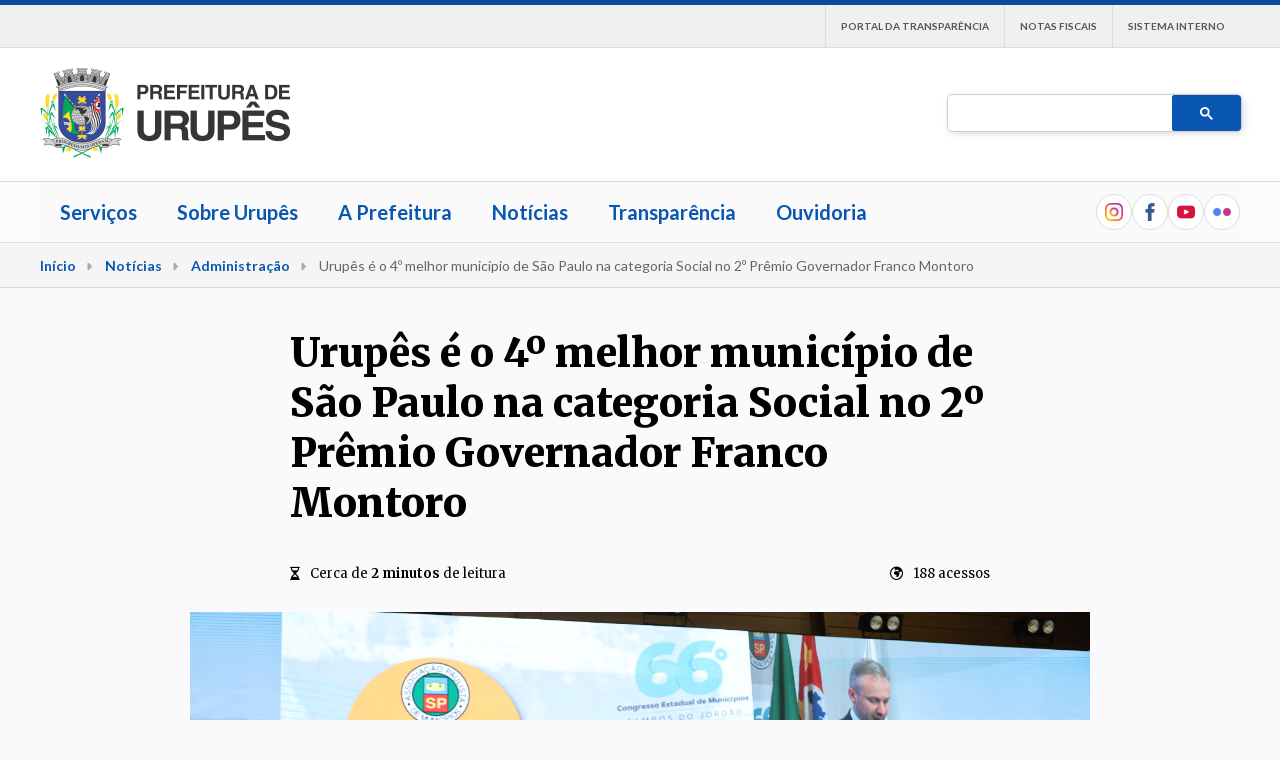

--- FILE ---
content_type: text/html; charset=UTF-8
request_url: https://www.urupes.sp.gov.br/noticias/noticia.php?id=1958
body_size: 8692
content:


<!DOCTYPE html>
<html>
<head>
	<meta charset="UTF-8">

	<!-- Open Graph Meta Tags -->
	<meta property="og:url" content="https://www.urupes.sp.gov.br/noticias/post.php?id=1958" />
	<meta property="og:locale" content="pt_BR">
	<meta property="og:type" content="article" />
	<meta property="og:site_name" content="Prefeitura de Urupês">
	<meta property="og:title" content="Urupês é o 4º melhor município de São Paulo na categoria Social no 2º Prêmio Governador Franco Montoro" />
	<meta property="og:image" content="https://urupes.sp.gov.br/noticias/upload/postagens/1710529721_81066.jpg" />
			<meta property="og:description" content="">
	
	<title>Urupês é o 4º melhor município de São Paulo na categoria Social no 2º Prêmio Governador Franco Montoro | Prefeitura de Urupês</title>
	
	<link rel="stylesheet" type="text/css" href="../css/css.css" media="all">
	<link rel="stylesheet" type="text/css" href="../css/inicial.css" media="all">
	<link rel="stylesheet" type="text/css" href="../css/cabecalho.css" media="all">
	<link rel="stylesheet" type="text/css" href="../css/rodape.css" media="all">
	<link rel="stylesheet" type="text/css" href="css/post.css" media="all">
	<link rel="stylesheet" type="text/css" href="css/swiper.css" media="all">
	
	<script src="js/swiper.js"></script>
	<script src="js/imprimir-noticia.js"></script>
	<script src="https://ajax.googleapis.com/ajax/libs/jquery/3.2.0/jquery.min.js"></script>
</head>
<body>

	<!-- CABEÇALHO -->
	<div>			
			<!-- Global site tag (gtag.js) - Google Analytics -->
			<script async src="https://www.googletagmanager.com/gtag/js?id=UA-136072104-1"></script>
			<script>
				window.dataLayer = window.dataLayer || [];
				function gtag(){dataLayer.push(arguments);}
				gtag('js', new Date());

				gtag('config', 'UA-136072104-1');
			</script>

			<!----- FOLHAS DE ESTILO ----->
			<!-- CSS Cabeçalho -->
			<link rel="stylesheet" type="text/css" href="https://www.urupes.sp.gov.br/css/cabecalho.css" media="all">
			<!-- CSS Rodapé -->
			<link rel="stylesheet" type="text/css" href="https://www.urupes.sp.gov.br/css/rodape.css" media="all">
			<!-- CSS Menu Principal -->
			<link rel="stylesheet" type="text/css" href="https://www.urupes.sp.gov.br/css/menu-principal.css" media="all">
			<!-- CSS FontAewsome -->
			<link rel="stylesheet" type="text/css" href="https://site-assets.fontawesome.com/releases/v6.0.0/css/all.css">

			<!----- SCRIPTS ----->
			<!-- Script JQuery -->
			<script src="https://code.jquery.com/jquery-3.2.1.js" integrity="sha256-DZAnKJ/6XZ9si04Hgrsxu/8s717jcIzLy3oi35EouyE=" crossorigin="anonymous"></script>
			<!-- Diversos scripts como "Modo de alto contrast", "Hotjar", "Google Analytics" etc -->
			<script type="text/javascript" src="https://www.urupes.sp.gov.br/js/scripts-gerais.js"></script>
			<!-- Global site tag (gtag.js) - Google Analytics -->
			<script async src="https://www.googletagmanager.com/gtag/js?id=UA-136072104-1"></script>
			<!-- Scripts gerais -->
						<!-- Acessibilidade -->
			<script src="https://website-widgets.pages.dev/dist/sienna.min.js" defer></script>
			<!-- Máscaras de campo -->
			<script type="text/javascript" src="https://www.urupes.sp.gov.br/sio/admin/assets/js/jquery.mask.min.js"></script>
			<script type="text/javascript" src="https://www.urupes.sp.gov.br/sio/admin/assets/js/currency.js"></script>

			<!----- FAVICON ----->
			<!-- Ícone Favicon -->
			<link rel="shortcut icon" href="https://www.urupes.sp.gov.br/img/favicon.png" />

			<div class="cabecalho">

				<div class="barra-superior">
					<div class="conteudo">
						
						<div class="atalhos-rapidos">

							<a class="login-sistema-cab" style="display: none;" href="https://cidadao.urupes.sp.gov.br"><i class="fas fa-user"></i>Entrar</a>

							<a href="https://www.urupes.sp.gov.br/sio">Sistema interno</a>

							<a href="https://urupes.sp.gov.br/transparencia/notas-fiscais.php">Notas Fiscais</a>

							<a href="https://urupes.sp.gov.br/transparencia/">Portal da Transparência</a>

						</div>

					</div>

				</div>


				<div class="topo conteudo">
					
					<a style="text-align: center;" href="https://www.urupes.sp.gov.br">
						<img class="logo" src="https://urupes.sp.gov.br/img/logo_brasao.png">
					</a>

					<script async src="https://cse.google.com/cse.js?cx=ec860923fa32ad883">
					</script>
					<div class="gcse-searchbox-only"></div>

					<style type="text/css">
						.gsc-search-box { border-radius: 5px; box-shadow: 2px 2px 10px -2px rgba(0, 0, 0, 0.2); overflow:auto; border: 1px solid #ccc; background: #fff}
						input.gsc-input, .gsc-input-box, .gsc-input-box-hover, .gsc-input-box-focus { line-height: 24px !important; min-width: 200px; border: 0;}
						.gsc-input { margin: 0!important; padding: 0!important }
						.gsc-search-button, .gsc-search-button-v2{ margin: 0!important; cursor: pointer; }
						.gsc-search-button-v2 { font-size: 22px; line-height: 22px!important; }
						table.gsc-search-box { margin: 0!important }
						@media all and (max-width: 750px){ .gsc-search-box, .gsc-search-box-tools{ margin-top: 20px!important; } }
					</style>
					
				</div>
				
				<div class="menu">
					<div class="menu-servicos">
						
						<!-- Barra de menu mobile -->
						<div class="menu-mobile phone-hide" style="justify-content: flex-end;">
							<i id="showhide" class="far fa-bars"></i>
						</div>


						<!-- Caixa de busca mobile -->
						<div class="caixa-pesquisa-celular phone-hide">
							<div>
								<div style="display: flex; justify-content: space-between;">
									<span>Busca no site</span>
									
								</div>

								<div class="busca-mobile">
									<form action="https://www.urupes.sp.gov.br/sist-busca.php?q=Notícias">
										<input type="text" name="busca" class="cx-busca2" placeholder="Pesquisar no site" size="70">
										<div class="buscar-mobile">
											<input type="image" src="https://www.urupes.sp.gov.br/img/icones/pesquisa.png" alt="Pesquisar">
										</div>
									</form>
								</div>
							</div>
						</div>


						<!-- Fundo preto quando ativa menu -->
						<div class="showhide3" id="fundo-preto" style="display: none; background: rgba(0,0,0,0.8); position: fixed; width: 100%; height: 100%; z-index: 200; top: 0; left: 0;"></div>

						<!-- Fundo preto quando ativa caixa de busca -->
						<div class="showhide4" id="fundo-preto2" style="display: none; background: rgba(0,0,0,0.8); position: fixed; width: 100%; height: 100%; z-index: 200; top: 0; left: 0;"></div>


						<!-- Menu -->
						<nav class="navigation">
							<ul class="mainmenu">

								<div id="showhide2" class="cabecalho-menu-a phone-hide">
									<div>Recolher menu</div>
									<i class="far fa-angle-right"></i>
								</div>

								<li><a href="https://www.urupes.sp.gov.br/servicos/carta-de-servicos/">Serviços</a></li>

								<li class="active"><a class="dropdown" data-toggle="#sobre">Sobre Urupês</a>
									<div class="submenu dropdown-list" id="sobre">
										<div class="conteudo-submenu">

										<a class="dropdown recolher icone" data-toggle="#sobre"><i class="fal fa-angle-up"></i></a>
											
											<div class="area-1">
												<h3>A Cidade</h3>
													<a href="https://www.urupes.sp.gov.br/servicos/cidade/cidade/perfil">Perfil</a>
													<a href="https://www.urupes.sp.gov.br/servicos/cidade/cidade/simbolos">Simbolos oficiais</a>
													<a href="https://www.urupes.sp.gov.br/servicos/cidade/cidade/feriados">Feriados Municipais</a>
													<a href="https://www.urupes.sp.gov.br/servicos/cidade/cidade/jeans-e-limao">Jeans e Limão</a>
											</div>

											<div class="area-1">
												<h3>História</h3>
													<a href="https://www.urupes.sp.gov.br/servicos/cidade/historia/fundacao">Fundação e nome</a>
													<a href="https://www.urupes.sp.gov.br/servicos/cidade/historia/cafe">Café Mundo Novo</a>
													<a href="https://www.urupes.sp.gov.br/servicos/cidade/historia/resumo-historico">Resumo Histórico</a>
											</div>


											<div class="area-1">
												
											</div>

											<div class="area-1">
												
											</div>

											<div class="area-1">
												
											</div>



										</div>
									</div>
								</li>


								<li class="active"><a class="dropdown" data-toggle="#prefeitura">A Prefeitura</a>
									<div class="submenu dropdown-list" id="prefeitura">
										<div class="conteudo-submenu">

										<a class="dropdown recolher icone" data-toggle="#prefeitura"><i class="fal fa-angle-up"></i></a>
											
											<div class="area-1">
												<h3>Gabinete</h3>
													<a href="https://www.urupes.sp.gov.br/servicos/cidade/orgaos-e-entidades/gabinete/prefeito.php">Prefeito</a>
													<a href="https://www.urupes.sp.gov.br/servicos/cidade/orgaos-e-entidades/gabinete/vice-prefeito.php">Vice-Prefeito</a>
													<a href="https://www.urupes.sp.gov.br/servicos/cidade/orgaos-e-entidades/rol-de-prefeitos/">Rol de prefeitos</a>
											</div>

											<div class="area-1">
												<h3>Estrutura</h3>
													<a href="https://www.urupes.sp.gov.br/servicos/cidade/orgaos-e-entidades">Órgãos e entidades</a>
													<a href="https://www.urupes.sp.gov.br/servicos/cidade/unidades-publicas/">Unidades Públicas</a>
													<a href="https://www.urupes.sp.gov.br/servicos/cidadao/ouvidoria/">Ouvidoria Pública</a>
											</div>

											<div class="area-1">
												<h3>Acesso à informação</h3>							
													<a href="https://urupes.sp.gov.br/transparencia/">Portal da Transparência</a>
													<a href="https://www.imprensaoficialmunicipal.com.br/urupes/">Diário Oficial Eletrônico</a>
													<a href="https://www.urupes.sp.gov.br/servicos/empresa/licitacoes">Licitações e dispensas</a>
													<a href="https://www.urupes.sp.gov.br/servicos/cidade/legislacao">Legislação Municipal</a>
													<a href="https://www.urupes.sp.gov.br/servicos/cidade/prefeitura/concursos/">Concursos e Processos Seletivos</a>
											</div>

											<div class="area-1">
												<h3>Participação popular</h3>							
													<a href="https://urupes.sp.gov.br/transparencia/participacao-popular/">Sugestões para formulação de leis</a>
											</div>


										</div>
									</div>
								</li>

								<li><a href="https://www.urupes.sp.gov.br/noticias">Notícias</a></li>

								<li><a href="https://urupes.sp.gov.br/transparencia/">Transparência</a></li>

								<li><a href="https://www.urupes.sp.gov.br/servicos/cidadao/ouvidoria/">Ouvidoria</a></li>
							</ul>

							<style type="text/css">
								.icones-sociais-menu{
									display: flex;
									gap: 10px;
								}

								.icones-sociais-menu a{
									display: flex;
									align-items: center;
									justify-content: center;
									width: 34px;
									height: 34px;
									border: 1px solid #ddd;
									border-radius: 100%;
									margin: 0;
									padding: 0;
									background: #FFF;
								}

								.icones-sociais-menu a.disabled{
									filter: saturate(0) opacity(0.4);
									cursor: default;
								}

								.icones-sociais-menu img{
									/* filter: saturate(0%) brightness(0); */
									width: 18px;
									height: 18px;
								}

								.tooltip {
									display: none;
									position: absolute;
									border: 1px solid #ccc;
									background-color: #fff;
									border-radius: 0px;
									padding: 5px;
									color: #333;
									font-size: 12px;
									z-index: 1000;
								}

							</style>

							<div class="icones-sociais-menu">
								<a target="_blank" href="https://www.instagram.com/prefeituradeurupes">
									<img src="https://www.urupes.sp.gov.br/img/icones/social/instagram.png" alt="Instagram">
								</a>
								<a target="_blank" href="https://www.facebook.com/prefeituradeurupes">
									<img src="https://www.urupes.sp.gov.br/img/icones/social/facebook.png" alt="Facebook">
								</a>
								<a target="_blank" href="https://www.youtube.com/prefeituradeurupes">
									<img src="https://www.urupes.sp.gov.br/img/icones/social/youtube.png" alt="YouTube">
								</a>
								<a target="_blank" href="https://www.flickr.com/prefeituradeurupes">
									<img src="https://www.urupes.sp.gov.br/img/icones/social/flickr.png" alt="Flickr">
								</a>
							</div>

						</nav>

						<script type="text/javascript" src="https://www.urupes.sp.gov.br/js/menu-principal.js"></script>						
					</div>
				</div>

			</div>


			</div>


	<!-- CAMINHO DA NOTÍCIA -->
	<div class="caminho">
		<div class="conteudo">
			<span><a href="http://www.urupes.sp.gov.br">Início</a></span><i class="fas fa-caret-right"></i>
			<span><a href="index.php">Notícias</a></span><i class="fas fa-caret-right"></i>
			<span><a href="assuntos.php?assunto=Administração">Administração</a></span><i class="fas fa-caret-right"></i>
			<span>Urupês é o 4º melhor município de São Paulo na categoria Social no 2º Prêmio Governador Franco Montoro</span>
		</div>
	</div>


	<!-- MENU TOPO -->
	<div class="menu-topo">
		<div class="conteudo">
			<div class="area-assunto">
				<div class="secao-logo"><img src="https://www.urupes.sp.gov.br/img/favicon.png"></div>
				<div class="assunto-menu-topo">
					<a class="link-menu" href="https://www.urupes.sp.gov.br/noticias/assuntos.php?assunto=Administração">Administração</a>
				</div>
				<div style="width: 50px;"></div>
			</div>

			<div class="area-titulo-cabecalho">
				Urupês é o 4º melhor município de São Paulo na categoria Social no 2º Prêmio Governador Franco Montoro			</div>
		</div>
	</div>


	<!-- AREA NOTÍCIA -->
	<div class="conteudo">
		<article class="area-noticia">

			<!-- NOTÍCIA -->
			<div class="area-titulo">

				<h1>Urupês é o 4º melhor município de São Paulo na categoria Social no 2º Prêmio Governador Franco Montoro</h1>
				<h2></h2>	

				<div style="display: flex; justify-content: space-between; flex-wrap: wrap;">
					<p><i class="far fa-hourglass-half"></i>Cerca de <strong>2 minutos</strong> de leitura</p>
												<p><i class="far fa-globe-africa"></i>188 acessos</p>
										</div>
			</div>


			<div class="imagem-capa">
				<img alt="Prefeito Bica recebe prêmio. Foto: divulgação / Associação Paulista dos Municípios." src="https://www.urupes.sp.gov.br/noticias/upload/postagens/1710529721_81066.jpg">
									<p><i class='far fa-camera'></i>Prefeito Bica recebe prêmio. Foto: divulgação / Associação Paulista dos Municípios.</p>
							</div>


			<div class="area-conteudo-noticia">
				
				<div class="apoio-sticky">
					<!-- BARRA SOCIAL -->
					<div class="social-sidebar">

						<a href="https://www.facebook.com/sharer/sharer.php?u=http://urupes.sp.gov.br/noticias/noticia.php?id=1958"><i class="fab fa-facebook-f"></i></a>

						<a href="whatsapp://send?text=Urupês é o 4º melhor município de São Paulo na categoria Social no 2º Prêmio Governador Franco Montoro. Leia mais em: http://urupes.sp.gov.br/noticias/noticia.php?id=1958" data-action="share/whatsapp/share"><i class="fab fa-whatsapp"></i></a>

						<a href="https://twitter.com/intent/tweet?text=Urupês é o 4º melhor município de São Paulo na categoria Social no 2º Prêmio Governador Franco Montoro&url=http://urupes.sp.gov.br/noticias/noticia.php?id=1958&hashtags=prefeituradeurupes%2CAdministração"><i class="fab fa-twitter"></i></a>

						<a href="https://www.linkedin.com/shareArticle?mini=true&url=http://urupes.sp.gov.br/noticias/noticia.php?id=1958&title=Urupês é o 4º melhor município de São Paulo na categoria Social no 2º Prêmio Governador Franco Montoro&summary=&source=LinkedIn"><i class="fab fa-linkedin-in"></i></a>

						<a href="" onclick="window.print()"><i class="far fa-print"></i></a>

					</div>					
				</div>


				<div class="corpo-noticia">
					<!-- CORPO NOTÍCIA -->

					<style type="text/css">
						.addclass{
							background: red;
						}
					</style>

					<div class="dados-noticia">
						
						<p><i class="far fa-pen"></i>Por Luís Fernando da Silva - Divisão de Comunicação</p>
						<p><i class="far fa-clock"></i>Publicado em 15/03/2024 16h08 - Atualizado em 15/03/2024 16h18</p>
					</div>


					

					<div class="corpo-do-texto">
						<p>Urupês conquistou o 4º lugar entre os 645 municípios do Estado de São Paulo na categoria Social do 2º Prêmio Governador Franco Montoro.</p><p>A premiação, organizada pela Associação Paulista dos Municípios, foi entregue durante o encerramento do 66° Congresso Estadual de Municípios ocorrido nesta sexta-feira (15) em Campos do Jordão. A cerimônia contou com a presença do governador Tarcísio de Freitas, entre outras autoridades.
</p><p>A categoria Social, pela qual Urupês foi reconhecido, avalia importantes indicadores sociais, incluindo gastos com Educação, número de matrículas na rede municipal, proporção de professores com educação superior, taxas de abandono escolar, investimentos próprios em Saúde, cobertura vacinal e o coeficiente de mortalidade infantil. Os critérios de avaliação baseiam-se em dados fornecidos pelo DataSUS e INEP.
</p><p>O Prefeito Bica, presente na cerimônia, expressou sua gratidão e dedicou o prêmio à comunidade de Urupês: “Estou em uma felicidade imensa por receber o prêmio e quero dedicá-lo a todos os urupeenses, em especial às pessoas que trabalham comigo: funcionários, colaboradores e vereadores. Este prêmio pertence a toda a população de Urupês. É um reflexo do que idealizamos para nossa cidade e do que estamos realizando. Parabéns e obrigado à população de Urupês”.
</p><p>Mais detalhes sobre a premiação podem ser encontrados no portal oficial da Associação Paulista de Municípios, <a href="https://congresso.apaulista.org.br/noticias/66-congresso/confira-os-vencedores-do-2-premio-franco-montoro" target="_blank">clicando aqui</a>.</p><p>
</p>					</div>

				</div>


				<!-- ÁREA DE SEGURANÇA -->
				<div class="apoio-sticky"></div>

			</div>


		<!-- ÁLBUM DE FOTOS -->

		
		<!-- SERVIÇO VINCULADO -->
		


		<!-- TAGS -->
						
				<div class="rotulos">
					<span>Nesta notícia: </span>
												<a href="rotulos.php?tag=prêmio franco montoro">prêmio franco montoro</a>
													<a href="rotulos.php?tag=reconhecimento">reconhecimento</a>
										</div>

			

		<!-- SECRETARIA RESPONSÁVEL -->
		<div class="card-secretaria-responsaval link">
			
			<div><i class="far fa-tasks"></i></div>
			<div>Saiba mais sobre: <a href="https://www.urupes.sp.gov.br/servicos/cidade/orgaos-e-entidades/orgao.php?id=16">Departamento de Administração</a></div>
		</div>


		<!-- NEWSLETTER -->

		<!-- Begin Mailchimp Signup Form -->
		<link href="//cdn-images.mailchimp.com/embedcode/slim-10_7_dtp.css" rel="stylesheet" type="text/css">
		<style type="text/css">
			#mc_embed_signup{
				margin: 70px auto!important;
				background: transparent;
				clear:left;
				font:14px Helvetica, Arial, sans-serif;
				width: 100%;
				max-width: 700px;
			}

			#mc_embed_signup form{
				padding: 0!important;
			}

			.mc_embed_signup_scroll{
				display: flex;
				width: 100%;
				justify-content: space-between;
			}

			#mc_embed_signup input.email{
				padding: 10px;
				box-sizing: border-box;
				width: 100%;
			}
		</style>
		<div id="mc_embed_signup">

			<center><h3 style="font-size: 26px; font-family: Lato; margin-bottom: 40px;">Não perca nenhuma notícia 🔥</h3></center>

		<p>Inscreva-se gratuitamente e receba as notícias mais quentes da cidade diretamente em seu e-mail.</p>

		<form action="https://urupes.us20.list-manage.com/subscribe/post?u=46dd3bf467962b76a77bcb3b1&amp;id=e6b82b8cc6" method="post" id="mc-embedded-subscribe-form" name="mc-embedded-subscribe-form" class="validate" target="_blank" novalidate>
		    <div id="mc_embed_signup_scroll">
			
			<input type="email" value="" name="EMAIL" class="email" id="mce-EMAIL" placeholder="Insira seu e-mail" required>
		    <!-- real people should not fill this in and expect good things - do not remove this or risk form bot signups-->
		    <div style="position: absolute; left: -5000px;" aria-hidden="true"><input type="text" name="b_46dd3bf467962b76a77bcb3b1_e6b82b8cc6" tabindex="-1" value=""></div>
		        <div class="optionalParent">
		            <div class="clear foot" style="text-align: center;     grid-template-columns: auto;">
		                <input type="submit" value="Inscreva-se" name="subscribe" id="mc-embedded-subscribe" class="button" style="    background: #0A57B3; padding: 10px 0px; margin-top: 5px; border-radius: 5px; height: auto; line-height: normal; width: 100%; max-width: 150px; padding: 15px; font-weight: bold; margin: auto; margin-top: 10px;">
		            </div>
		        </div>
		    </div>
		</form>
		</div>

		<!--End mc_embed_signup-->
		
	</div>
		</article>

<!-- NOTÍCIAS RECOMENDADAS -->
<section class="noticias-inicial" style="margin: 50px 0px">
	<div class="conteudo">

		<center><h3 style="font-size: 26px; margin-bottom: 40px;">Notícias recomendadas</h3></center>

		<div class="conteudo-noticias-pagina-inicial">

			<div class="area-noticias-secundarias">

				<div class="card-noticia-secundaria">
						
							<a href="https://www.urupes.sp.gov.br/noticias/noticia.php?id=2217">

								<img src="https://www.urupes.sp.gov.br/noticias/upload/postagens/1764338837_64416.jpg">

								<center><div style="display: inline-block; margin: 10px 0px;" class="noticias-principal-assunto"><i class="far fa-tag"></i>Administração</div></center>

								<div class="conteudo-card">

									<h3>Prefeitura de Urupês abre leilão de imóveis e veículos com 18 lotes. Confira</h3>

									<h4></h4>

								</div>
							</a>

							

						
						<div class="conteudo-card noticias-relacionadas-secundarias">
							<a href="https://www.urupes.sp.gov.br/noticias/noticia.php?id=2217" style="display: none">
								<i class="far fa-plus"></i>
								<div>Prefeitura de Urupês abre leilão de imóveis e veículos com 18 lotes. Confira</div>
							</a>
						</div>

						
						
						
						<div class="conteudo-card noticias-relacionadas-secundarias">
							<a href="https://www.urupes.sp.gov.br/noticias/noticia.php?id=2203" >
								<i class="far fa-plus"></i>
								<div>Urupês elabora Plano Diretor para os próximos 10 anos</div>
							</a>
						</div>

						
						
						
						<div class="conteudo-card noticias-relacionadas-secundarias">
							<a href="https://www.urupes.sp.gov.br/noticias/noticia.php?id=2197" >
								<i class="far fa-plus"></i>
								<div>Prefeitura prorroga inscrições para Processos Seletivos da Educação e da Assistência Social</div>
							</a>
						</div>

						
						</div><div class="card-noticia-secundaria">
						
							<a href="https://www.urupes.sp.gov.br/noticias/noticia.php?id=2228">

								<img src="https://www.urupes.sp.gov.br/noticias/upload/postagens/1768927897_76469.jpg">

								<center><div style="display: inline-block; margin: 10px 0px;" class="noticias-principal-assunto"><i class="far fa-tag"></i>Esportes</div></center>

								<div class="conteudo-card">

									<h3>2ª Corrida de Rua “Sander Jeandré Costa Barros” ocorre em 8 de fevereiro com trajeto de 5 km</h3>

									<h4></h4>

								</div>
							</a>

							

						
						<div class="conteudo-card noticias-relacionadas-secundarias">
							<a href="https://www.urupes.sp.gov.br/noticias/noticia.php?id=2228" style="display: none">
								<i class="far fa-plus"></i>
								<div>2ª Corrida de Rua “Sander Jeandré Costa Barros” ocorre em 8 de fevereiro com trajeto de 5 km</div>
							</a>
						</div>

						
						
						
						<div class="conteudo-card noticias-relacionadas-secundarias">
							<a href="https://www.urupes.sp.gov.br/noticias/noticia.php?id=2183" >
								<i class="far fa-plus"></i>
								<div>Urupês conquista o 2º lugar na 61ª Jornada Esportiva de Ibirá com destaque em diversas modalidades</div>
							</a>
						</div>

						
						
						
						<div class="conteudo-card noticias-relacionadas-secundarias">
							<a href="https://www.urupes.sp.gov.br/noticias/noticia.php?id=2155" >
								<i class="far fa-plus"></i>
								<div>Grêmio Sem Limites é campeão do Municipal de Futsal pelo quinto ano consecutivo</div>
							</a>
						</div>

						
						</div><div class="card-noticia-secundaria">
						
							<a href="https://www.urupes.sp.gov.br/noticias/noticia.php?id=2227">

								<img src="https://www.urupes.sp.gov.br/noticias/upload/postagens/1768926872_59222.jpg">

								<center><div style="display: inline-block; margin: 10px 0px;" class="noticias-principal-assunto"><i class="far fa-tag"></i>Educação</div></center>

								<div class="conteudo-card">

									<h3>Transporte Universitário continua gratuito em 2026; carteirinhas já podem ser emitidas</h3>

									<h4></h4>

								</div>
							</a>

							

						
						<div class="conteudo-card noticias-relacionadas-secundarias">
							<a href="https://www.urupes.sp.gov.br/noticias/noticia.php?id=2227" style="display: none">
								<i class="far fa-plus"></i>
								<div>Transporte Universitário continua gratuito em 2026; carteirinhas já podem ser emitidas</div>
							</a>
						</div>

						
						
						
						<div class="conteudo-card noticias-relacionadas-secundarias">
							<a href="https://www.urupes.sp.gov.br/noticias/noticia.php?id=2226" >
								<i class="far fa-plus"></i>
								<div>ETEC divulga lista de classificados para cursos técnicos em Enfermagem, Desenvolvimento de Sistemas e Agronegócio</div>
							</a>
						</div>

						
						
						
						<div class="conteudo-card noticias-relacionadas-secundarias">
							<a href="https://www.urupes.sp.gov.br/noticias/noticia.php?id=2225" >
								<i class="far fa-plus"></i>
								<div>Urupês avança nos indicadores de aprendizagem e atendimento, garantindo mais recursos para a educação em 2026.</div>
							</a>
						</div>

						
						</div>
			</div>

		</div>

	</div>
</section>


<!-- PESQUISA POR ASSUNTO -->
<section class="temas-pesquisa" style="margin: 50px 0px">
	
	<div class="conteudo">

		<center><h3 style="font-size: 26px; margin-bottom: 40px;">Pesquisar por assunto</h3></center>

		<div class="area-assuntos">

			
					<a class="assunto" href="assuntos.php?assunto=Administração">
						Administração					</a>

				
					<a class="assunto" href="assuntos.php?assunto=Agricultura">
						Agricultura					</a>

				
					<a class="assunto" href="assuntos.php?assunto=Assistência Social">
						Assistência Social					</a>

				
					<a class="assunto" href="assuntos.php?assunto=Carnaval">
						Carnaval					</a>

				
					<a class="assunto" href="assuntos.php?assunto=Coronavírus">
						Coronavírus					</a>

				
					<a class="assunto" href="assuntos.php?assunto=Crianças e Adolescentes">
						Crianças e Adolescentes					</a>

				
					<a class="assunto" href="assuntos.php?assunto=Cultura">
						Cultura					</a>

				
					<a class="assunto" href="assuntos.php?assunto=Defesa Civil">
						Defesa Civil					</a>

				
					<a class="assunto" href="assuntos.php?assunto=Desenvolvimento e Empreendedorismo">
						Desenvolvimento e Empreendedorismo					</a>

				
					<a class="assunto" href="assuntos.php?assunto=Educação">
						Educação					</a>

				
					<a class="assunto" href="assuntos.php?assunto=Emprego e Qualificação">
						Emprego e Qualificação					</a>

				
					<a class="assunto" href="assuntos.php?assunto=Esportes">
						Esportes					</a>

				
					<a class="assunto" href="assuntos.php?assunto=ExpoCultura">
						ExpoCultura					</a>

				
					<a class="assunto" href="assuntos.php?assunto=Finanças">
						Finanças					</a>

				
					<a class="assunto" href="assuntos.php?assunto=Gestão e Planejamento">
						Gestão e Planejamento					</a>

				
					<a class="assunto" href="assuntos.php?assunto=Habitação">
						Habitação					</a>

				
					<a class="assunto" href="assuntos.php?assunto=Impostos e Tributos">
						Impostos e Tributos					</a>

				
					<a class="assunto" href="assuntos.php?assunto=Infraestrutura">
						Infraestrutura					</a>

				
					<a class="assunto" href="assuntos.php?assunto=Lazer">
						Lazer					</a>

				
					<a class="assunto" href="assuntos.php?assunto=Limpeza Urbana">
						Limpeza Urbana					</a>

				
					<a class="assunto" href="assuntos.php?assunto=Música">
						Música					</a>

				
					<a class="assunto" href="assuntos.php?assunto=Meio Ambiente">
						Meio Ambiente					</a>

				
					<a class="assunto" href="assuntos.php?assunto=Saúde">
						Saúde					</a>

				
					<a class="assunto" href="assuntos.php?assunto=Segurança Pública">
						Segurança Pública					</a>

				
					<a class="assunto" href="assuntos.php?assunto=Tecnologia">
						Tecnologia					</a>

				
					<a class="assunto" href="assuntos.php?assunto=Terceira Idade">
						Terceira Idade					</a>

				
					<a class="assunto" href="assuntos.php?assunto=Transporte">
						Transporte					</a>

				
					<a class="assunto" href="assuntos.php?assunto=Turismo">
						Turismo					</a>

						
		</div>
		
	</div>

</section>


<!-- RODAPÉ -->
<div style="width: 100%" class="coluna-principal">
		<link rel="stylesheet" type="text/css" href="https://www.urupes.sp.gov.br/css/rodape.css">

	<script type="text/javascript">
	function navigateTo(sel, target, newWindow) {
	    var url = sel.options[sel.selectedIndex].value;
	    if (newWindow) {
	        window.open(url, target);
	    } else {
	        window[target].location.href = url;
	    }
	}
	</script>

	<footer>
		<div class="rodape">
			<div class="rodape-links conteudo">
				
				<div class="area-logo">

					<img style="width: 120px" src="https://www.urupes.sp.gov.br/img/logo_brasao_mono_2.png">

				</div>


				<div class="rodape-col">
					<h2>Saiba mais</h2>
					<a href="https://www.urupes.sp.gov.br/servicos/carta-de-servicos/">Serviços</a>
					<a href="https://www.urupes.sp.gov.br/servicos/cidade/cidade/perfil">Sobre Urupês</a>
					<a href="https://www.urupes.sp.gov.br/servicos/cidade/orgaos-e-entidades/">Prefeitura</a>
					<a href="https://www.urupes.sp.gov.br/servicos/cidadao/ouvidoria/">Ouvidoria</a>
					<a href="https://www.urupes.sp.gov.br/sitemap.php">Mapa do site</a>
					<a href="https://www.urupes.sp.gov.br/perguntas-frequentes.php">Perguntas Frequentes</a>
				</div>

				<div class="rodape-col">
					<h2>Transparência</h2>
					<a href="https://urupes.sp.gov.br/transparencia/">Portal da Transparência</a>
					<a href="https://urupes.sp.gov.br/transparencia/diario-oficial">Diário Oficial Eletrônico</a>
					<a href="https://www.urupes.sp.gov.br/servicos/cidadao/ouvidoria">Ouvidoria</a>
					<a href="https://www.urupes.sp.gov.br/servicos/cidade/legislacao">Legislação Municipal</a>
					<a href="https://licitacoes.urupes.sp.gov.br">Licitações</a>
					<a href="https://www.urupes.sp.gov.br/servicos/cidadao/ouvidoria/">E-SIC</a>
				</div>

				<div class="rodape-col flex-column">
					
				</div>

			</div>
		</div>

		<style type="text/css">
			.endereco{
				line-height: 1.5;
			}
			.endereco a{
				color: #fff;
				opacity: 0.9;
				text-decoration: none;
			}
			.endereco a:hover{
				text-decoration: underline;
			}
		</style>

		<div class="endereco">
			<div class="conteudo">
				<strong>Prefeitura Municipal de Urupês</strong><br>
				<span>Rua Gustavo Martins Cerqueira, 463 - Centro - Urupês/SP CEP 15850-000 - Fone: (17) 3552-1144</span><br>
				<span><a target="_blank" href="https://www.urupes.sp.gov.br/privacidade.php">Política de Privacidade e Proteção de Dados</a></span>
			</div>
		</div>		
	</footer>
</body>
</html>

<meta name=viewport content="width=device-width, initial-scale=1"></div>
</div>


<script type="text/javascript">
	// external.js
	var doc, bod, htm;
	addEventListener('load', function(){
		doc = document; bod = doc.body; htm = doc.documentElement;
		addEventListener('scroll', function(){
			doc.querySelector('.menu-topo').style.top = htm.scrollTop > 400 ? '0px' : '-100px';
		});
	});
</script>

<script type="text/javascript">
	$(window).load(function(){
		$(window).scroll(function() {
			var wintop = $(window).scrollTop(), docheight = $('article').height(), winheight = $(window).height();
			console.log(wintop);
			var totalScroll = (wintop/(docheight-winheight))*100;
			console.log("total scroll" + totalScroll);
			$(".KW_progressBar").css("width",totalScroll+"%");
		});
	});

// Change article into body in Script
</script>

<script type="text/javascript">

	$('.corpo-do-texto span').addClass('highlight');

	$(".highlight").css({ 'background-color' : '', 'opacity' : '' });

	$(window).scroll(function (event) {
		var altura = $(window).height() / 1.5;
		var scroll = $(window).scrollTop();
		$('.corpo-do-texto span').toggleClass('highlighted',
			scroll + altura <= $('.corpo-do-texto span').offset().top
			);
	});
	$(window).scroll();

</script>


<script type="text/javascript">
	// Altura do album de fotoos

	var larguraIframe = document.querySelector('#iframe-fotos').clientWidth;

	console.log((larguraIframe / 3) * 2);

	document.querySelector('#iframe-fotos').style.height = ((larguraIframe / 3) * 2) + 'px';

</script>

<style type="text/css">
.highlight{
	background-image: linear-gradient(
		90deg, rgba(255,255,255,0) 50%, var(--text-highlight-color,rgb(206,221,239)) 0);
	background-size: 200%;
	background-position: -100%;
	transition: background-position .8s;  
}

.highlighted{
	background-position: 0%!important;
}

table .highlight{
	background: transparent!important
}

</style>


</body>
</html>

--- FILE ---
content_type: text/css
request_url: https://www.urupes.sp.gov.br/css/css.css
body_size: 11329
content:
/*
Azul = #0A57B3;
Amarelo = #FDDF19;
*/

.contrast,
.contrast nav,
.contrast div,
.contrast li,
.contrast ol,
.contrast header,
.contrast footer,
.contrast section,
.contrast main,
.contrast aside,
.contrast article {
    background: black !important;
    color: white !important;
    border-color: #fff;
}

.contrast .nav{
	background-color: transparent;
}

.contrast h1,
.contrast h2,
.contrast h3,
.contrast h4,
.contrast h5,
.contrast h6,
.contrast p,
.contrast label,
.contrast strong,
.contrast em,
.contrast cite,
.contrast q,
.contrast i,
.contrast b,
.contrast u,
.contrast span {
    color: white !important;
}

.contrast a{
    color: yellow!important;
}

.contrast table{
    background-color: transparent!important;
}

.contrast table tr:nth-child(even) {
	background-color: transparent!important;
}

.contrast table td{
    background-color: transparent!important;
    border: 1px solid #fff!important;
}

.contrast .lei-conteudo tbody tr:nth-child(even) {
	background-color: transparent!important;
}

.contrast button,
.contrast input[type=button],
.contrast input[type=reset],
.contrast input[type=submit] {
    background: black !important;
    color: yellow !important;
    border: none !important;
}

.contrast img{
	-webkit-filter: grayscale(100%)!important; /* Safari 6.0 - 9.0 */
	filter: grayscale(100%)!important;
}

.contrast img.on-contrast-force-gray {
    filter: grayscale(100%) contrast(120%)!important;
}

.contrast img.on-contrast-force-white {
    filter: brightness(0) invert(1)!important;
}

.contrast input[type=text],
.contrast input[type=password],
.contrast input[type=url],
.contrast input[type=search],
.contrast input[type=email],
.contrast input[type=tel],
.contrast input[type=date],
.contrast input[type=month],
.contrast input[type=week],
.contrast input[type=datetime],
.contrast input[type=datetime-local],
.contrast textarea,
.contrast input[type=number] {
    background: black !important;
    border: 1px solid white !important;
    color: white !important;
}

@import url('https://fonts.googleapis.com/css?family=Lato');
@font-face {
    font-family: Weather;
    src: url("../previsao/fonte/artill_clean_icons.otf") format("opentype");
}

body{
	max-width: 100%;
	overflow-x: hidden;
	margin: 0px;
	font-family: 'Lato', sans-serif!important;
	font-size: 15px;
	left: 0;
	transition: 0.75s ease margin;
}

@media all and (max-width: 750px) {
	.conteudo{
		width: 90%;
		margin: auto;
		position: relative;
		font-family: 'Lato', sans-serif;
		overflow-x: hidden!important;
	}

	.coluna-menu-lateral{
		display: none;
	}

	.caminho{
		margin-top: 0px;
	}
}

@media all and (min-width: 750px) and (max-width: 1000px) {
	.conteudo{
		width: 700px!important;
		margin: auto;
		position: relative;
		font-family: 'Lato', sans-serif;
		overflow-x: hidden!important;
	}

	.coluna-secundaria{
		max-width: 22em;
		width: 50vw;
		position: relative;
		float: left;
	}

	.coluna-menu-lateral{
		display: none;
	}
}

@media all and (min-width: 1000px) and (max-width: 1300px) {
    .conteudo{
		width: 80%;
		margin: auto;
		position: relative;
		font-family: 'Lato', sans-serif;
	}

	.coluna-principal{
		width: 63%;
		position: relative;
		float: left;
	}

	.coluna-secundaria{
		width: 35%;
		position: relative;
		float: right;
	}

	.coluna-menu-lateral{
		float: left;
		margin-right: 20px;
	}
}

@media all and (min-width: 1300px) {
	.conteudo{
		width: 1200px;
		margin: auto;
		position: relative;
		font-family: 'Lato', sans-serif;
	}

	.coluna-principal{
		width: 800px;
		position: relative;
		float: left;
	}

	.coluna-secundaria{
		width: 370px;
		position: relative;
		float: right;
	}

	.coluna-menu-lateral{
		margin-right: 20px;
	}

	.area-conteudo-flex{
		display: flex;
	}
}

@media only screen and (min-width: 950px){
	.phone-hide{
		display: none;
	}
}

/********** CABEÇALHO **********/

.principal{
	width: 100%;
	height: 425px;
	background-color: #0A57B3;
}

@media all and (max-width: 1000px) {
	.principal{
		height: calc(50vw);
		max-height: 400px;
	}
}


/********** PARTE CENTRAL DO SITE **********/

@media all and (max-width: 1000px) {
	.parte-central-do-site{
		margin-top: 635px;
	}

	.nav_tabs{
		/*overflow-y: hidden!important;*/
	}
}


/********** SERVIÇOS **********/

@media all and (max-width: 1000px) {
	.servicos-index{
		background: #0A57B3;
		padding: 10px;
		margin: 20px 0px;
	}	
}

/* Scrollbar */

.nav_tabs::-webkit-scrollbar {
  width: 10px;
}

.nav_tabs::-webkit-scrollbar-track {
  background: rgba(255,255,255,0.25);
}

.nav_tabs::-webkit-scrollbar-thumb {
  background: rgba(255,255,255,0.4);
}

.nav_tabs::-webkit-scrollbar-thumb:hover {
  background: rgba(255,255,255,0.4);
}


/*/ Fim do scrollbar /*/

.servicos-index h1{
	font-family: 'Lato', sans-serif;
	color: #fff;
	font-size: 16px;
	margin: 20px 0px;
	text-transform: uppercase;
	letter-spacing: 0.5px;
	user-select: none;
	cursor: default;
}

.servicos-index hr{
	margin: 10px 0px;
	border-top: 0;
	opacity: 0.5;
}

.servicos-index span{
	border-bottom: 1px solid #fff;
	font-weight: 500;
	color: #FFF;
	padding-bottom: 3px;
	margin-bottom: 10px;
	display: inline-block;
}

.servicos-index div a{
	color: #FFF;
	font-weight: 600;
	display: inline-block;
	padding: 0px 10px;
}

.servicos-index div a:hover{
	text-decoration: underline;
}

.servicos-index a i{
	margin-right: 10px;
}

.nav_tabs{
	width: 100%;
	height: 307px;
	overflow-y: auto;
	position: relative;
	font-family: 'Lato', sans-serif;
}

.nav_tabs ul{
	list-style: none;
}

.nav_tabs ul li{
	width: calc(100% - 30px);
	padding: 10px 10px;
	border-radius: 5px;
	margin-right: 10px;
	color: #FFF;
}

.nav_tabs ul li:hover{
	background: rgba(255,255,255,0.9);
	color: #0A57B3;
	font-weight: bold;
}

.nav_tabs i{
	margin-right: 10px;
	width: 20px;
	text-align: center;
}


/********** SECRETARIA E ÓRGÃOS **********/

@media all and (max-width: 1200px) {
	.secretarias-orgaos{
		display: none;
	}	
}

/********** BANNER LATERAL **********/

.banner-lateral img{
	width: 100%;
	height: 300px;
	object-fit: cover;
}


/********** ACESSO RÁPIDO **********/

.acesso-rapido-inicial{
	background-color: #0A57B3;
	padding: 20px;
	margin-bottom: 20px;
	-webkit-user-select: none; /* Safari */        
	-moz-user-select: none; /* Firefox */
	-ms-user-select: none; /* IE10+/Edge */
	user-select: none; /* Standard */
	cursor: default;
}

.acesso-rapido-inicial-links{
	-moz-column-count: 2;
	-webkit-column-count: 2;
	column-count: 2;
}

.acesso-rapido-inicial h2{
	background-color: #FDDF19;
	color: #0A57B3;
	padding: 10px;
	margin: -30px 0 10px 0;
	font-size: 13px;
	text-transform: uppercase;
	font-weight: bold;
	width: 110px;
	text-align: center;
}

.acesso-rapido-inicial a{
	display: block;
	color: white;
	padding: 4px 0px;
	font-size: 12px;
	text-transform: uppercase;
}

.acesso-rapido-inicial a:hover{
	text-decoration: underline;
}

.acesso-rapido-inicial a::before{
	content: "•";
	margin-right: 10px;
	color: #FDDF19;
}

/********** ATALHOS LATERAIS **********/

.atalho-lateral1{
	width: 100%;
	background: #0A57B3;
	border-bottom: 5px solid #094C9B;
	display: table;
	margin-bottom: 20px;
	color: #FFF;
}

.atalho-lateral2{
	width: 100%;
	background: #094C9B;
	border-bottom: 5px solid #0A57B3;
	display: table;
	margin-bottom: 20px;
	color: #FFF;
}

.atalho-lateral3{
	width: 100%;
	background: #0A57B3;
	border-bottom: 5px solid #094C9B;
	display: table;
	margin-bottom: 20px;
	color: #0A57B3;
}

.atalho-lateral1 img, .atalho-lateral2 img, .atalho-lateral3 img{
	width: 60px;
	height: 60px;
	object-fit: cover;
	border-radius: 10px;
	display: table-cell;
	vertical-align: middle;
	float: left;
	margin: 20px;
}

.texto-atalho-lateral{
	width: 220px;
	display: table-cell;
	vertical-align: middle;
	text-align: left;
	font-size: 16px;
}





.noticias-orgao{
	display: flex;
	flex-wrap: wrap;
	justify-content: space-between;
}

.noticias-orgao a{
	width: 30%;
}

.noticia-orgao{
	
}

.noticia-orgao img{
	width: 100%;
}

.titulo-noticia-orgao{
	margin: 10px 0px;
}

.noticia-orgao:hover .titulo-noticia-orgao{
	text-decoration: underline;
}

.descricao-noticia-orgao{
	color: #000!important;
	font-weight: 400!important;

}

.noticias-orgao a:hover{
	text-decoration: none;
}

/********** MÍDIAS **********/

@media all and (max-width: 750px){
	.midias-justify{
		text-align: center;
		margin: auto auto!important;
	}

	.midias{
		background: #0A57B3;
		width: 100%;
		position: relative;
		padding: 20px 0px 100px 0px;
	}

	.midias-titulo{
		background: #FFF;
		margin-bottom: 15px;
		padding: 30px;
		text-align: center;
		color: #fff;
		font-size: 30px;
		letter-spacing: 1px;
		font-weight: bold;
	}

	.midias-youtube{
		width: 90%;
		height: 50vw!important;
		margin: auto!important;
		margin-bottom: 70px!important;
	}

	.midias-flickr{
		width: 90%;
		height: 50vw!important;
		margin: auto!important;
		margin-bottom: 70px!important;
	}

	.midias-facebook{
		width: 90%;
		height: 50vw!important;
		margin: auto!important;
	}

	.midias h2{
		margin-bottom: 20px;
		margin-top: 20px;
		font-size: 25px;
		font-weight: bold;
		color: #FFF;
	}







	.descricao-titular td{
		display: block;
	}

	.descricao-titular td img{
		margin: auto!important;
	}

	.noticias-orgao{
		display: flex;
		flex-wrap: wrap;
		justify-content: space-between;
	}

	.noticias-orgao a{
		width: 60%;
		margin: 0px auto 20px auto;
	}
}


@media all and (max-width: 1150px) and (min-width: 750px){
	.midias-justify{
		text-align: center;
		margin: auto auto!important;
	}

	.midias{
		background: #FDDF19;
		width: 100%;
		position: relative;
		padding: 20px 0px 100px 0px;
	}

	.midias-titulo{
		background: #0A57B3;
		margin-bottom: 15px;
		padding: 30px;
		text-align: center;
		color: #fff;
		font-size: 30px;
		letter-spacing: 1px;
		font-weight: bold;
	}

	.midias-youtube{
		width: 700px;
		height: 350px;
		margin: auto!important;
	}

	.midias-flickr{
		width: 700px;
		height: 350px;
		margin: auto!important;
	}

	.midias-facebook{
		width: 700px;
		height: 350px;
		margin: auto!important;
	}

	.midias h2{
		margin-bottom: 20px;
		margin-top: 90px;
		font-size: 25px;
		font-weight: bold;
		color: #0A57B3;
	}
}

@media all and (min-width: 1150px) {
	.midias-justify{
		display: flex;
		justify-content: space-between;
		width: 1200px;
		margin-left: 50%;
		left: -550px;
		position: relative;
		padding: 10px;
	}

	.midias{
		background: #333333;
		width: 100%;
		position: relative;
		padding: 20px 0px 100px 0px;
	}

	.midias-titulo{
		background: #555555;
		margin-bottom: 15px;
		padding: 30px;
		text-align: center;
		color: #fff;
		font-size: 30px;
		letter-spacing: 1px;
		font-weight: bold;
	}

	.midias-youtube{
		width: 350px;
		height: 260px;
		margin-bottom: auto auto!important;
	}

	.midias-flickr{
		width: 350px;
		height: 260px;
		margin-bottom: 20px;
	}

	.midias-facebook{
		width: 250px;
		height: 260px;
		margin-bottom: 20px;
	}

	.midias h2{
		margin-top: 0px;
		font-size: 25px;
		font-weight: bold;
		color: #fff;
	}
}




/********** RSS **********/

.rss{
	position: relative;
	background-color: #eee;
}

/********** CAMINHO **********/

.caminho{
	background-color: #f5f5f5;
	border-bottom: 1px solid #dadada;
	padding: 13px 0px;
	user-select: none;
}

.caminho span{
	color: #666;
	font-size: 14px;
}

.caminho span a{
	color: #0A57B3;
	text-decoration: none;
	font-weight: bold;
}

.caminho span a:hover{
	text-decoration: underline;
}

.caminho i{
	margin: 0 10px;
	font-size: 12px;
	color: #aaa;
}





--- FILE ---
content_type: text/css
request_url: https://www.urupes.sp.gov.br/css/inicial.css
body_size: 22923
content:
/*
AZUL CLARO = #0A57B3;
AZUL ESCURO = #094C9B;
*/

@import url('https://fonts.googleapis.com/css?family=Lato:400,700,900&display=swap');


.flex{
	display: flex;
	flex-wrap: wrap;
	justify-content: space-between;
}

/* Títulos */

.titulos-inicial{
	display: inline-block;
	font-size: 32px;
	font-weight: 900;
	margin-bottom: 40px;
	padding-bottom: 5px;
	white-space: nowrap;
}

.titulos-inicial:after{
	background-color: #0A57B3;
	content: "";
	display: block;
	float: left;
	height: 4px;
	margin-top: 15px;
	width: 20%!important;
}

/* Veja mais */

.veja-mais{
	width: 100%;
	display: flex;
	justify-content: center;
}

.veja-mais a{
	font-size: 15px;
	display: block;
	text-decoration: none;
	padding: 10px 15px;
	font-weight: bold;
	color: #0A57B3;
	border: 2px solid #0A57B3;
	border-radius: 5px;

	background: linear-gradient(to right, #0A57B3 50%, transparent 50%);
	background-size: 200% 100%;
	background-position:right bottom;
	transition: all 0.2s ease;
}

.veja-mais a:hover{
	background-position: left bottom;
	color: #FFF;
}


/* Seção COVID-19 */

.noticias-covid{
	padding: 80px 0px;
	background: #eee;
}

.noticias-covid .flex a{
	flex: 3;
}


.noticias-covid .conteudo{
	overflow: hidden;
}

.noticias-covid a{
	text-decoration: none;
}

.manchete-inicial-covid{
	width: 100%;
	min-width: 400px;
	height: 100%;
	display: flex;
	box-sizing: border-box;
	padding: 40px;
	border-radius: 5px;
	transition: 0.15s ease all;
	border-bottom: 0px solid #0A57B3;
}

.manchete-inicial-covid:hover{
	transition: 0.15s ease all;
	border-bottom: 10px solid #0A57B3;
}

.data-manchete{
	font-size: 17px;
	font-weight: bold;
	color: #FFF;
}

.titulo-manchete{
	margin-top: 10px;
	font-size: 32px;
	font-weight: 900;
	color: #FFF;
}

.n_coronavirus_inicial{
	background: #0A57B3;
	/*flex: 1;*/
	/*max-width: 350px;*/
	border-radius: 5px;
	margin-left: 20px;

	padding: 20px;
	box-sizing: border-box;
	/*height: 400px;*/
}

.n_coronavirus_inicial h2{
	white-space: nowrap;
	display: inline-block;
	font-size: 25px;
	color: #FFF;
	font-weight: 600;
	margin: 0px;
	margin-bottom: 10px;
	padding-bottom: 5px;
}

.n_coronavirus_inicial h3{
	display: inline-block;
	font-size: 15px;
	color: #FFF;
	margin: 0px;
	margin-bottom: 15px;
	padding-bottom: 5px;
}

.n_coronavirus_inicial > div{
	display: flex;
	justify-content: space-between;
}

.n_coronavirus_inicial div div{
	width: 50%;
	justify-content: space-between;
	margin-bottom: 15px;
}

.n_coronavirus_inicial div span{
	color: #FFF;
	font-weight: 900;
	display: block;
	font-size: 32px;
}

.n_coronavirus_inicial div label{
	color: #FFF;
	font-weight: 500;
	display: block;
	font-size: 15px;	
}

.n_coronavirus_inicial a{
	text-decoration: underline;
	text-align: center;
}

@media only screen and (max-width: 750px){
	.n_coronavirus_inicial{
		margin-left: 0;
	}
}

@media only screen and (max-width: 400px){
	.n_coronavirus_inicial{
		margin-top: 20px;
		margin-left: 0;
	}

	.manchete-inicial-covid{
		padding: 30px;
		height: 300px;
		min-width: 0px;
	}

	.titulo-manchete{
		font-size: 20px;
	}
}


/* Banners inicial */

.add{
	width: 100%;
	margin: 40px 0px;
}

.add img{
	display: block;
	width: 800px;
	height: 120px;
	margin: auto;
	border-radius: 8px;
	object-fit: cover;
	object-position: center;
}


/* Publicações oficiais */

.carousel {
	height: 300px;
	width: 100%;
	margin: 0 auto;
	display: flex;
	align-items: center;
	margin-bottom: 40px;
}

.carousel .carousel-content {
	position: relative;
	overflow: hidden;
	transition: width .4s;
	height: 100%;
	width: calc(100% - 100px);
	margin: auto;
}

.carousel .slide {
	height: 100%;
	z-index: 1;
	width: 300px;
	transition: left .4s cubic-bezier(.47,.13,.15,.89);
	display: inline-block;
	padding: 0px 20px;
	box-sizing: border-box;
}

.carousel .slide h1{
	font-size: 20px;
	text-overflow: ellipsis;
    display: -webkit-box;
    -webkit-box-orient: vertical;
    -webkit-line-clamp: 4;
    overflow: hidden;
}

.carousel .slide i{
	margin-right: 5px;
}

.carousel .slide span{
	font-size: 14px;
	margin: 10px 0px;
	display: block;
}

.carousel .slide > div{
	text-overflow: ellipsis;
    display: -webkit-box;
    -webkit-box-orient: vertical;
    -webkit-line-clamp: 4;
    overflow: hidden;
}

.carousel .nav{
	cursor: pointer;
}

.carousel .nav i{
	font-size: 30px;
	width: 50px;
}

.carousel .slide a{
	font-weight: bold;
	text-decoration: none;
	color: #0A57B3;
	margin-top: 10px;
	display: block;
}

.carousel .slide a:hover{
	text-decoration: underline;
}

.publicacoes-oficiais{
	padding: 80px 0px;
}

.area-publicacoes-oficiais{
	display: flex;
	flex-wrap: wrap;
}

.ultimas-publicaoes-oficiais{
	flex: 3;
}

.acesso-rapido-publicacoes{
	flex: 1;
}

.carrossel-publicacoes{
	display: flex;
	align-items: center;
}

.carrossel-publicacoes .siema {
	width: 850px;
}

.carrossel-publicacoes .siema .comunicado-inicial{
	padding: 0 20px;
}

.carrossel-publicacoes .siema .comunicado-inicial h1{
	font-weight: bold;
	margin: 0;
	padding: 0;
	font-size: 20px;
	margin-bottom: 10px;
}

.carrossel-publicacoes .siema div{
	font-size: 15px;
	line-height: 22px;
}

.carrossel-publicacoes .siema .comunicado-inicial span{
	display: block;
	margin-bottom: 5px;
}

.carrossel-publicacoes .siema .comunicado-inicial a{
	text-decoration: none;
	color: #0A57B3;
	font-weight: bold;
	display: block;
	text-align: center;
	padding: 10px;
	margin-bottom: 10px;
}

.carrossel-publicacoes .siema .comunicado-inicial a:hover{
	text-decoration: underline;
}

.carrossel-publicacoes .siema .comunicado-inicial i{
	margin-right: 5px;
}

.carrossel-publicacoes > span{
	background: transparent;
	border: 2px solid #0A57B3;
	text-align: center;
	color: #0A57B3;
	display: block;
	width: 30px;
	height: 30px;
	line-height: 30px;
	border-radius: 100%;
	cursor: pointer;
}

.acesso-rapido-publicacoes{
	padding: 20px 20px;
	background: #fafafa;
	border-radius: 8px;
	margin-left: 40px;
}

.acesso-rapido-publicacoes h4{
	margin: 0;
	margin-bottom: 5px;
	padding: 0;
}

.acesso-rapido-publicacoes a{
	text-decoration: none;
	padding: 0px 0px;
	border-radius: 5px;
	margin: 10px 0px;
	display: block;
	border: 1px solid #0A57B3;
}

.acesso-rapido-publicacoes a:hover > div{

}

.acesso-rapido-publicacoes div{
	border-radius: 5px;
	color: #0A57B3;

	background: linear-gradient(to right, #0A57B3 50%, transparent 50%);
	background-size: 200% 100%;
	background-position:right bottom;
	transition: all 0.3s ease;
}

.acesso-rapido-publicacoes div:hover{
	background-position: left bottom;
	color: #FFF;
}

.acesso-rapido-publicacoes span{
	font-weight: bold;
}

.acesso-rapido-publicacoes i{
	margin-right: 10px;
	color: #FFF;
	background: #0A57B3;
	padding: 10px;
	border-radius: 5px 0 0 5px;
}





.box-mensagem{
	background: #eee;
	padding: 20px;
	border-radius: 5px;
	margin-top: 20px;
	display: flex;
	align-items: center;
}

.box-mensagem i{
	margin-right: 20px;
}


/* Agenda de Eventos Inicial */

.agenda-eventos-inicial{
	padding: 40px 0px;
	background: #f5f5f5;
}

.agenda-eventos-inicial > .conteudo{
	display: flex;
	flex-wrap: wrap;
	justify-content: space-between;
}

.agenda-eventos-inicial .evento{
	width: calc(33.3% - 20px);
	min-height: 50px;
	display: flex;
	border-radius: 8px;
	margin-bottom: 40px;
	cursor: pointer;
	transition: 0.3s ease all;
	user-select: none;
}

.agenda-eventos-inicial .flex:hover .evento:not(:hover){
	opacity: 0.5;
	transition: 0.3s ease all;
}

.agenda-eventos-inicial .data{
	border: 2px solid #0A57B3;
	font-weight: 900;
	color: #0A57B3;
	padding: 10px 20px;
	display: flex;
	flex-direction: column;
	text-align: center;
	box-sizing: content-box;
	border-radius: 8px;
}

.agenda-eventos-inicial .data .dia{
	font-size: 25px;
}

.agenda-eventos-inicial .evento .info-evento{
	margin-left: 20px;
	align-self: center;
}

.agenda-eventos-inicial .evento .nome-evento{
	font-weight: 900;
	font-size: 17px;
	margin-bottom: 5px;
}

.agenda-eventos-inicial .evento .local-evento{
	font-weight: 500;
	font-size: 15px;
	color: #777;
}

.agenda-eventos-inicial .evento .local-evento i{
	margin-right: 5px;
}


/* Acesso links rápidos */

.acesso-links-inicial{
	padding: 80px 0px;
	padding-top: 40px;
}

.acesso-links-inicial ul{
	margin: 0;
	padding: 0;
	--auto-grid-min-size: 200px;

	display: grid;
	grid-template-columns: repeat(auto-fill, minmax(var(--auto-grid-min-size), 1fr));
	grid-gap: 20px;
}

.acesso-links-inicial ul a{
	text-decoration: none;
}

.acesso-links-inicial li{
	padding: 20px;
	text-align: center;
	font-size: 1.2rem;
	background: #094C9B;
	color: #ffffff;
	border-radius: 5px;
}

.acesso-links-inicial li i{
	display: block;
	font-size: 35px;
	margin-bottom: 20px;
}




/* Pesquisa Serviços Inicial */

section.pesquisa-servicos-inicial{
	background:
	linear-gradient(rgba(4,79,161,0.5), rgba(16,65,133,0.5)),
	url('../img/fotos_inicial/aerea.jpg');
	background-size: cover;
	background-position: center;
}

.pesquisa-servicos-inicial > .conteudo{
	padding: 100px 0px;
}

.pesquisa-servicos-inicial h1{
	color: #FFF;
	margin: 0px;
	font-size: 28px;
	letter-spacing: 1px;
	text-shadow: 1px 1px 3px rgba(0,0,0,0.6);
	text-align: center;
	margin-bottom: 20px;
}

.pesquisa-servicos-inicial h4{
	color: #FFF;
	margin: 0px;
	margin-bottom: 20px;
	font-size: 17px;
	letter-spacing: 1px;
	text-transform: uppercase;
	text-align: center;
}

.pesquisa-servicos-inicial form{
	padding: 0px 15px;
	background: #FFF;
	width: 80%;
	border-radius: 5px;
	margin: 20px auto;
}

.pesquisa-servicos-inicial form input[type=text]{
	padding: 20px 0px;
	font-size: 17px;
	width: calc(100% - 50px);
	border: none;
	outline: none;
}

.pesquisa-servicos-inicial form input[type=image]{
	position: absolute;
	padding: 18px;
}

.todos-os-servicos{
	background: #0A57B3;
	font-size: 17px;
	font-weight: 900;
	padding: 15px 20px;
	border-radius: 8px;
	margin: 30px auto 0px auto;
	color: #FFF;
	text-decoration: none;
	display: inline-block;
	text-align: center;
}







.area-mais-acessados{
	background: rgba(4, 79, 161, 0.7);
	padding: 30px 0px;
}

.area-mais-acessados > .conteudo{
	display: flex;
	justify-content: center;
	flex-wrap: wrap;
}

.area-mais-acessados .conteudo > div{
	width: calc(20% - 20px);
	min-width: 200px;
	padding: 10px;
	transition: ease all 0.3s;
}

.area-mais-acessados .conteudo:hover > div:not(:hover){
	opacity: 0.5;
	transition: ease all 0.3s;
}

.area-mais-acessados .conteudo div a{
	color: #fff;
	text-align: center;
	text-decoration: none;
	font-size: 17px;
}

.sugestao-servico:hover{
	opacity: 1;
	transition: all ease 0.2s;
}

.icone-servico-busca{
	text-align: center;
	margin-bottom: 10px;
	font-size: 25px;
}


/* Serviços Online */

.area-servicos-online{
	padding: 40px 0px;
	background: #094C9B;
	color: #FFF;
}

.area-servicos-online .relacao-servicos{
	display: flex;
	justify-content: space-between;
	flex-wrap: wrap;
}

.area-servicos-online .relacao-servicos:hover .servico-online:not(:hover){
	opacity: 0.5;
	transition: all ease 0.3s;
}

.relacao-servicos .servico-online{
	width: calc((100% / 4) - 60px);
	padding: 40px 20px;
	background: #FFF;
	border-radius: 8px;
	margin-bottom: 20px;
	transition: all ease 0.3s;
	cursor: pointer;
	border: 1px solid #f0f0f0;
}

.relacao-servicos .servico-online i{
	display: block;
	text-align: center;
	font-size: 60px;
	color: #0A57B3;
	margin-bottom: 20px;
}

.relacao-servicos .servico-online h2{
	margin: 0;
	padding: 0;
	color: #666;
	font-weight: 900;
	font-size: 22px;
	text-align: center;
	display: block;
	margin: 10px 0px;
}

.relacao-servicos .servico-online span{
	color: #666;
	font-size: 17px;
	text-align: center;
	display: block;
	text-align: center;
}


/* Galeria de Fotos */

.area-galeria-de-fotos{
	padding: 40px 0px;
}

.area-galeria-de-fotos .mostra-ultimos-albuns{
	display: flex;
	flex-wrap: wrap;
	justify-content: space-between;
}

.area-galeria-de-fotos .mostra-ultimos-albuns > span{
	background: transparent;
	border: 2px solid #0A57B3;
	text-align: center;
	color: #0A57B3;
	display: block;
	width: 30px;
	height: 30px;
	line-height: 30px;
	border-radius: 100%;
	cursor: pointer;
	align-self: center;
}

.area-galeria-de-fotos .album-separado{
	width: calc((100% / 3) - 20px);
	background: #FFF;
	border: 1px solid #ddd;
	border-radius: 8px;
	margin-bottom: 20px;
	cursor: pointer;
	transition: ease all 0.3s;
	box-shadow: 0 0 0 0 rgba(0,0,0,0);
}

.area-galeria-de-fotos .mostra-ultimos-albuns:hover .album-separado:not(:hover){
	opacity: 0.5;
	transition: 0.3s ease all;
}

.area-galeria-de-fotos .album-separado img{
	width: 100%;
	height: 200px;
	border-radius: 10px 10px 0px 0px;
	object-fit: cover;
}

.area-galeria-de-fotos .album-separado .dados-album{
	display: flex;
	flex-wrap: wrap;
	justify-content: space-between;
	font-size: 15px;
	margin: 10px 0px;
	padding: 0px 20px;
}

.area-galeria-de-fotos .album-separado .titulo-album{
	font-weight: 900;
	font-size: 22px;
	padding: 0px 20px;
	margin-bottom: 20px;
}


/* Vídeos */

.area-videos-inicial{
	padding: 40px 0px;
}

.area-videos-inicial .listagem-de-videos{
	display: flex;
	flex-wrap: wrap;
	justify-content: space-between;
}

.area-videos-inicial .listagem-de-videos > span{
	background: transparent;
	border: 2px solid #0A57B3;
	text-align: center;
	color: #0A57B3;
	display: block;
	width: 30px;
	height: 30px;
	line-height: 30px;
	border-radius: 100%;
	cursor: pointer;
	align-self: center;
}

.area-videos-inicial .video-separado{
	width: calc((100% / 3) - 20px);
	background: #FFF;
	border: 1px solid #ddd;
	border-radius: 8px;
	margin-bottom: 20px;
	cursor: pointer;
	transition: ease all 0.3s;
	box-shadow: 0 0 0 0 rgba(0,0,0,0);
}

.area-videos-inicial .listagem-de-videos:hover .video-separado:not(:hover){
	opacity: 0.5;
	transition: 0.3s ease all;
}

.area-videos-inicial .video-separado img{
	width: 100%;
	height: 200px;
	border-radius: 10px 10px 0px 0px;
	object-fit: cover;
}

.area-videos-inicial .video-separado .dados-video{
	display: flex;
	flex-wrap: wrap;
	justify-content: space-between;
	font-size: 15px;
	margin: 10px 0px;
	padding: 0px 20px;
}

.area-videos-inicial .video-separado .titulo-video{
	font-weight: 900;
	font-size: 22px;
	padding: 0px 20px;
	margin-bottom: 20px;
}






/* Podcasts */

.area-podcasts{
	padding: 40px 0px;
}

.listagem-ultimos-podcasts{
	display: flex;
	flex-wrap: wrap;
	justify-content: space-between;
}

.listagem-ultimos-podcasts .podcast-individual{
	width: calc((100% / 3) - 20px);
	margin-bottom: 20px;
}

.listagem-ultimos-podcasts .podcast-individual iframe{
	width: 100%;
	height: 230px;
}




/* Seção Previsão do Tempo */

.secao-previsao-do-tempo{
	font-family: 'Lato', sans-serif;
	position: relative;
	width: 100vw;
	overflow: auto;
	white-space: nowrap;
}

.secao-previsao-do-tempo .horario{
	font-size: 70px;
	font-weight: 100;
	color: #FFF;
	margin-top: 40px;
	margin-bottom: 100px;
	display: none;
}

.tempo-atual{
	background: rgba(255,255,255,0.9);
	width: 100%;
	text-align: center;
}

.tempo-atual .conteudo{
	display: flex;
	flex-wrap: wrap;
	width: 90%;
	margin: auto;
	max-width: 1200px;
	align-items: center;
}

.tempo-atual > div{
	font-weight: bold;
	font-size: 80px;
	margin-left: 10px;
}





.icone-tempo{
	flex: 1;
	display: flex;
	flex-direction: column;
	margin: 40px 0px;
}

.icone-tempo i{
	font-size: 100px;
	color: #0A57B3;
}

.icone-tempo span{
	font-size: 16px;
	text-transform: uppercase;
	letter-spacing: 1px;
}






.temperatura-dia{
	flex: 1;
	margin: 40px 0px;
}

.max-e-min{
	display: flex;
	font-size: 18px;
	text-align: center;
	justify-content: space-around;
	white-space: nowrap;
}

.max-e-min > div{
	margin: 0px 10px;
}





.info-sec{
	margin: 40px 0px;
	flex: 2;
	display: flex;
	justify-content: space-around;
	flex-wrap: wrap;
	font-size: 22px!important;
	text-align: center;
	white-space: nowrap;
}

.info-sec div{
	display: flex;
	flex-direction: column;
	margin: 10px;
}

.info-sec i, .previsao-proximos-dias .icone-tempo{
	width: 50px;
	height: 50px;
	display: flex;
	align-items: center;
	justify-content: center;
	box-sizing: border-box;
	font-size: 25px;
	margin: auto;
	padding: 10px;
	border-radius: 50%;
	text-align: center;
}

.info-sec span{
	font-size: 13px;
	margin: 10px 0px;
}

.info-sec hr{
	border-color: #eee;
	color: #eee;
	background: #eee;
	width: 20px;
}



#background{
	background: url('https://urupes.sp.gov.br/img/1550873774.jpg');
	filter: brightness(0.7) grayscale(.6) contrast(1.2);
	width: 100%;
	height: 100%;
	background-position: center;
	background-size: cover;
	position: absolute;
	mix-blend-mode: screen;
	z-index: -3;
	top: 0;
	left: 0;
}

#filtro-noturno{
	background: url('https://image.freepik.com/free-vector/starry-night-gradient-blue-sky_23-2148264482.jpg');
	width: 100%;
	height: 100%;
	background-position: center;
	background-size: cover;
	position: absolute;
	mix-blend-mode: multiply;
	opacity: 0.7;
	filter: brightness(0.9) grayscale(0.2);
	z-index: -2;
	top: 0;
	left: 0;
}

#gif-chuva{
	background: url('https://1.bp.blogspot.com/-7E367jfk-ss/XQck0emNW3I/AAAAAAABHVI/E1axK1_ltNYNtBDlABJofVWSXqf88PIDQCLcBGAs/s1600/05_Rain_flow.gif');
	width: 100%;
	height: 100%;
	background-position: center;
	background-size: cover;
	position: absolute;
	mix-blend-mode: screen;
	z-index: -1;
	top: 0;
	left: 0;
	opacity: 1
}




.previsao-proximos-dias{
	background: rgba(255,255,255,.95);
	padding: 40px;
	overflow-x: auto;
	padding-bottom: 80px;
}

.previsao-proximos-dias table{
}

.previsao-proximos-dias table td{
	text-align: center;
	white-space: nowrap;
}



/* Unidades Públicas */

.area-unidades-publicas{
	padding: 80px 0px;
	background: #094C9B;
	color: #FFF;
}

.relacao-unidades{
	margin: 0;
	padding: 0;
	--auto-grid-min-size: 250px;

	display: grid;
	grid-template-columns: repeat(auto-fill, minmax(var(--auto-grid-min-size), 1fr));
	grid-gap: 20px;
}

.relacao-unidades .unidade-prestadora{
	font-size: 1.2rem;
	background: #094C9B;
	color: #ffffff;

	font-size: 14px;
	margin-bottom: 20px;
	cursor: pointer;
}




.area-informacoes-principal{
	padding: 60px 30px 30px 30px;
	background: linear-gradient(to bottom,rgba(0,0,0,0) 0,rgba(0,0,0,.95) 100%);
	width: 100%;
	box-sizing: border-box;
	border-radius: 10px;
	display: flex;
	flex-direction: column;
	justify-content: center;
	align-items: center;
}


@media all and (min-width: 550px) and (max-width: 1000px) {
	.noticias-cabeca{
		flex-wrap: wrap;
		height: auto;
	}

	.noticia-principal{
		height: 100%;

		display: flex;
		justify-content: space-between;
		flex-direction: column-reverse;

		background-size: cover;
	}

	.noticia-principal:hover{
		background-size: cover;
	}

	/* Notícia secundaria */

	.area-noticias-secundarias{
		display: none;
	}

	/* Notícia terciárias */

	.area-noticias-terciarias{
		display: none;
	}
}




@media only screen and (max-width: 550px){
	.conteudo{
		width: calc(100% - 40px);
		margin: auto;
	}

	.area-mais-acessados > .conteudo{
		display: block;
	}

	.area-mais-acessados > .conteudo > div{
		width: 100%;
		max-width: 250px;
		margin: auto;
		margin-bottom: 40px;
	}

	.carrossel-publicacoes .siema{
		width: 100%;
	}

	.acesso-rapido-publicacoes{
		margin-left: 0px;
		margin-top: 40px;
	}




	.noticias-cabeca{
		flex-wrap: wrap;
		height: auto;
	}

	.noticia-principal{
		height: 100%;

		display: flex;
		justify-content: space-between;
		flex-direction: column-reverse;

		background-size: cover;
	}

	.noticia-principal:hover{
		background-size: cover;
	}

	/* Notícia secundaria */

	.area-noticias-secundarias{
		display: none;
	}

	/* Notícia terciárias */

	.area-noticias-terciarias{
		display: none;
	}

}



	.conteudo-noticias-pagina-inicial{
		margin: 20px 0px;
	}

	.area-noticia-principal{
		box-sizing: border-box;
		padding: 30px 0px;
		background-size: cover;
		background-position: center;
		width: 100%;
		height: 600px;
		display: flex;
		align-items: center;
		flex-direction: column;
		justify-content: flex-end;
		border-radius: 10px;
		margin-bottom: 20px;
		cursor: pointer;
	}

	.area-noticia-principal a{
		text-decoration: none;
	}

	.noticias-principal-assunto{
		font-size: 12px;
		padding: 5px;
		border-radius: 5px;
		background-color: #0A57B3;
		color: #FFF;
		font-weight: 500;
		display: inline-block;
		display: flex;
		align-items: center;
	}

	.noticias-principal-assunto i{
		margin-right: 5px;
		font-size: 8px;
	}

	.area-noticia-principal h1,
	.area-noticia-principal h2{
		color: #FFF;
		font-weight: bold;
		width: 90%;
		max-width: 900px;
		text-align: center;
		margin: 0;
		padding: 0;
	}

	.area-noticia-principal h1{
		font-size: 36px;
		margin: 10px auto;
	}

	.area-noticia-principal h2{
		font-size: 18px;
		font-weight: 500;
		margin: 10px auto;
		opacity: 0.8;
	}

	.area-icones-social{
		margin: 5px 0px;
		width: 160px;
		display: flex;
		justify-content: space-between;
	}

	.area-icones-social i{
		color: #FFF;
		border-radius: 500px;
		background: rgba(255,255,255,0.3);
		border:  1px solid #FFF;
		display: flex;
		justify-content: center;
		align-items: center;
		width: 30px;
		height: 30px;
	}

	.noticias-relacionadas-principal{
		width: calc(100% - 20px);
		display: flex;
		justify-content: space-evenly;
		margin: 10px 0px;
	}

	.noticias-relacionadas-principal a i{
		position: absolute;
		top: 5px;
		left: 5px;
	}

	.noticias-relacionadas-principal a{
		margin: 0px 10px;
		display: block;
		position: relative;
		display: flex;
		align-items: center;
		flex: 1;
		color: #FFF;
		padding: 10px 20px;
		border-radius: 5px;
		border: 1px solid #FFF;
		line-height: 1.5;
		opacity: 0.8;
		transition: ease all 0.2s;
		max-width: 400px;
	}

	.noticias-relacionadas-principal a:hover{
		opacity: 1;
	}

	.area-noticias-secundarias{
		display: flex;
		flex-wrap: wrap;
		justify-content: space-between;
	}

	.card-noticia-secundaria{
		width: calc((100% / 3) - 20px);
		border: 1px solid #ddd;
		border-radius: 10px;
	}

	.card-noticia-secundaria hr{
		border: 0;
		border-bottom: 1px solid #ddd;
	}

	.card-noticia-secundaria a{
		text-decoration: none;
		font-weight: bold;
		color: #333;
		position: relative;
		line-height: 1.3;
	}

	.card-noticia-secundaria a:hover{
		color: #0A57B3;
	}

	.card-noticia-secundaria i{
		position: absolute;
		top: -8px;
		left: -13px;
		font-size: 12px;
	}

	.card-noticia-secundaria img{
		width: 100%;
		height: 200px;
		object-fit: cover;
		border-radius: 10px 10px 0px 0px;
	}

	.card-noticia-secundaria h3{
		font-size: 20px;
		line-height: 1.3;
		padding: 0;
		margin: 0;
		margin-bottom: 10px;
	}

	.card-noticia-secundaria h4{
		font-weight: 500;
		font-size: 16px;
		line-height: 1.2;
		padding: 0;
		margin: 0;
		margin-bottom: 10px;
	}

	.card-noticia-secundaria .conteudo-card{
		padding: 0px 20px;
		margin-bottom: 30px;
	}

	.card-noticia-secundaria .noticias-relacionadas-secundarias{
		margin-left: 20px;
	}

	@media only screen and (max-width: 600px){
		.noticias-relacionadas-principal{
			display: none;
		}

		.area-noticia-principal{
			height: 450px;
		}

		.conteudo-noticias-pagina-inicial h1{
			font-size: 25px;
		}

		.conteudo-noticias-pagina-inicial h2{
			display: none;
		}

		.card-noticia-secundaria{
			width: 100%;
			margin-bottom: 20px;
		}
	}

--- FILE ---
content_type: text/css
request_url: https://www.urupes.sp.gov.br/css/cabecalho.css
body_size: 9721
content:
/*
Azul = #0A57B3;
Amarelo = #094C9B;
*/

@import url('https://fonts.googleapis.com/css?family=Lato');

@media all and (max-width: 750px){
.cabecalho{
	font-family: 'Lato', sans-serif;
}

.topo{
	padding: 20px;
	overflow: hidden;
}

.logo{
	width: 250px;
	display: block;
	margin: auto;
}

.barra-superior{
	display: none;
}

.caixa-pesquisa-geral{
	display: none;
}

.atalhos{
	display: none;
}

.atalhos a{
	text-decoration: none;
	color: #333;
	margin-left: 20px;
	padding: 8px;
	border-radius: 1px;
}

.atalhos a:hover{
	background-color: #eee;
}

.menu{
	background-color: #094C9B;
	border-top: solid 7px #094C9B; 
}

.dropdown{
	position: relative;
	width: 100%;
}

.menu-servicos{
	/*float: left;*/
	overflow-x: hidden!important;
	overflow-y: hidden!important;
	width: 100%;
}

.menu-servicos a{
	font-size: 18px;
	text-decoration: none;
	color: #FFF;
	font-weight: bold;
}

.menu-servicos a:hover{
	color: #333;
}

.redes-sociais{
	display: none;
}





.busca{
	width: 300px;
	margin: auto!important;
	position: relative;
}

.cx-busca{
	padding: 7px 7px 7px 40px;
	width: 180px;
	border: solid 1px #ccc;
	border-right: none;
	border-radius: 2px;
	font-size: 15px;
	background: red;
}

.cx-busca:focus{
	outline: none;
	background: #fff;
}

.buscar{
	margin-left: -15px;
	background: #0A57B3;
	border: 1px solid #0A57B3;
	color: #fff;
	cursor: pointer;
	font-size: 15px;
	outline: none;
	border-radius: 0px 2px 2px 0px;
	width: 80px;
	padding: 7px;
}

::-webkit-input-placeholder { /* Chrome/Opera/Safari */
  color: #aaa;
}
::-moz-placeholder { /* Firefox 19+ */
  color: #aaa;
}
:-ms-input-placeholder { /* IE 10+ */
  color: #aaa;
}
:-moz-placeholder { /* Firefox 18- */
  color: #aaa;
}

.display-none{
	display: none;
}

.acessibilidade{
	margin: 20px auto 20px auto!important;
	width: 200px;
	position: relative;
	display: none;
}

@media only screen (max-width: 1000px){
	.acessibilidade{
		display: none;
	}
}

.acessibilidade a{
	margin-top: 10px;
	color: #333;
	padding: 8px;
	border-radius: 3px;
	text-decoration: none;
	border: solid transparent 1px;
}

.acessibilidade a:hover{
	border: solid #ccc 1px;
}

.menu-flutuante{
	width: 100;
	padding: 20px 0px;
	background-color: #fafafa;
}

.menu-flutuante_principal{
	width: 33%;
	border-right: 1px solid #ddd;
}

.menu-flutuante h4{
	font-size: 17px;
	color: #aaa;
	width: 80%;
	margin: 0px 0px 10px 0px;
	padding-bottom: 10px;
	border-bottom: solid 1px #ddd; 
	-webkit-user-select: none; /* Safari */        
	-moz-user-select: none; /* Firefox */
	-ms-user-select: none; /* IE10+/Edge */
	user-select: none; /* Standard */
	cursor: default;
}

.menu-flutuante_principal a{
	display: block;
	padding: 5px 0px;
	text-decoration: none;
	color: #0A57B3;
	font-weight: bold;
}

.menu-flutuante_principal a:hover{
	text-decoration: underline;
}


/************ PREVISÃO DO TEMPO TOPO **************/

.previsao-tempo-topo{
	overflow: auto;
	background: #fbfbfb;
	border-bottom: 1px solid #ddd;
	padding: 5px;
	-webkit-user-select: none; /* Safari */        
	-moz-user-select: none; /* Firefox */
	-ms-user-select: none; /* IE10+/Edge */
	user-select: none; /* Standard */
	cursor: default;
	display: none;
}

.previsao-tempo-dia{
	width: 16.65%;
	float: left;
}

.img-previsao{
	font-family: Weather;
	font-size: 40px;
	background-color: #0A57B3;
	width: 45px;
	height: 45px;
	border-radius: 100%;
	text-align: center;
	line-height: 30px;
	color: white;
	margin-bottom: 10px;
	text-align: center;
}

.previsao-tempo-dia .min{
	font-weight: bold;
}

.previsao-tempo-dia .max{
	font-weight: bold;
}

.previsao-fonte{
	margin-top: 20px;
	text-align: center;
	color: #bbb;
}

.previsao-tempo-topo table{
	width: 100%;
	text-align: center;
}

.previsao-tempo-topo td{
	padding: 5px;
	width: 15%;
	vertical-align: middle;
}

.previsao-tempo-topo td p{
	margin: 0px;
}

.previsao-tempo-topo td h4{
	margin: 0px;
}

#button{
	cursor: pointer;
}
}








































@media all and (min-width: 750px){

.barra-superior{
	border-top: solid 5px #094C9B;
	background: #f0f0f0;
	border-bottom: 1px solid #ddd;
}

.atalhos-rapidos{
	display: flex;
	flex-direction: row-reverse;
	overflow: auto;
	font-weight: bold;
	font-size: 10px;
	text-transform: uppercase;
}

.atalhos-rapidos a{
	padding: 15px 15px;
	border-left: solid 1px #ddd;
	color: #555;
	transition: 0.2s ease all;
	text-decoration: none;
}

.atalhos-rapidos a:hover{
	background: #fafafa;
	transition: 0.2s ease all;
}

.atalhos-rapidos .login-sistema-cab{
	font-weight: bold;
	background: #094C9B;
	color: #FFF;
}

.atalhos-rapidos .login-sistema-cab:hover{
	background: #0A57B3;
}

.atalhos-rapidos .login-sistema-cab i{
	margin-right: 10px;
}
					



.cabecalho{
	font-family: 'Lato', sans-serif;
	background: #ffffff;
}

.topo{
	padding: 20px 0px;
	display: flex;
	justify-content: space-between;
	align-items: center;
}

.topo a{
	display: block;
}

.logo{
	width: 250px;
}

.atalhos{
	float: right;
	margin-top: 8px;
}

.atalhos a{
	text-decoration: none;
	color: #333;
	margin-left: 20px;
	padding: 8px;
	border-radius: 1px;
}

.atalhos a:hover{
	background-color: #eee;
}

.menu{
	/*height: 75px;*/
	border-top: 1px solid #ddd;
	border-bottom: 1px solid #ddd;
	background: #fbfbfb;
}

.menu-servicos{
	/*float: left;*/
}

.menu-servicos a{
	font-size: 20px; 
	text-decoration: none;
	padding-right: 25px;
	color: #0A57B3;
	font-weight: bold;
}

.menu-servicos a:hover{
	color: #333;
}

.redes-sociais{
	float: right;
	margin: 17px 0px;
}

.redes-sociais img{
	width: 20px;
	border-radius: 50px;
	border: 1px solid #ddd;
	padding: 6px;
	margin: 0px 3px;
}

.redes-sociais img:hover{
	background-color: #eee;
}





.caixa-pesquisa-geral{
	display: flex;
	border-radius: 3px;
	background: transparent;
	height: 47px;
	align-self: center;
	border: 1px solid #ddd;
	margin-left: 20px;
}

.busca{
	padding: 9px;
	width: 400px;
	align-self: center;
	border-radius: 3px 0px 0px 3px;
	background: #f0f0f0;
	display: flex;
}

.busca label{
	font-size: 12px;
	color: #666;
	align-self: center;
	border-left: 1px solid #ddd;
}

.cx-busca{
	padding: 6px;
	padding-left: 6px;
	border: 1px solid transparent;
	font-size: 15px;
	background: transparent;
	height: 15px;
	outline: none;
}


.buscar{
	background: #f0f0f0;
	border: none;
	cursor: pointer;
	outline: none;
	font-weight: bold;
	border-radius: 0px 3px 3px 0px;
	display: flex;
	padding: 0px;
	transition: ease all 0.1s;
}

.caixa-pesquisa-geral input[type=image]{
	width: 16px;
	align-self: center;
	filter: brightness(0) invert(0.5);
	transition: ease all 0.1s;
	padding: 15px;
}


.buscar:hover{
	background: #0A57B3;
	transition: ease all 0.1s;
	opacity: 1;
}


.buscar:hover > input[type=image]{
	width: 16px;
	filter: brightness(0) invert(1);
	align-self: center;
	transition: ease all 0.1s;
}

.busca input[type=text]{
	flex: 1;
}

.busca select{
	outline: none;
	border: 1px solid transparent;
	font-size: 15px;
	background: #f0f0f0;
	transition: 0.2s ease all;
	border-radius: 5px 0px 0px 5px;
	font-size: 13px;
	color: #666;
	font-weight: bold;	
}

::-webkit-input-placeholder { /* Chrome/Opera/Safari */
  color: #aaa;
}
::-moz-placeholder { /* Firefox 19+ */
  color: #aaa;
}
:-ms-input-placeholder { /* IE 10+ */
  color: #aaa;
}
:-moz-placeholder { /* Firefox 18- */
  color: #aaa;
}






.menu-flutuante{
	width: 100;
	padding: 20px 0px;
	background-color: #fafafa;
}

.menu-flutuante_principal{
	width: 33%;
	border-right: 1px solid #ddd;
}

.menu-flutuante h4{
	font-size: 17px;
	color: #aaa;
	width: 80%;
	margin: 0px 0px 10px 0px;
	padding-bottom: 10px;
	border-bottom: solid 1px #ddd; 
	-webkit-user-select: none; /* Safari */        
	-moz-user-select: none; /* Firefox */
	-ms-user-select: none; /* IE10+/Edge */
	user-select: none; /* Standard */
	cursor: default;
}

.menu-flutuante_principal a{
	display: block;
	padding: 5px 0px;
	text-decoration: none;
	color: #0A57B3;
	font-weight: bold;
}

.menu-flutuante_principal a:hover{
	text-decoration: underline;
}


/************ PREVISÃO DO TEMPO TOPO **************/

.previsao-tempo-topo{
	overflow: auto;
	background: #fbfbfb;
	border-bottom: 1px solid #ddd;
	padding: 5px;
	-webkit-user-select: none; /* Safari */        
	-moz-user-select: none; /* Firefox */
	-ms-user-select: none; /* IE10+/Edge */
	user-select: none; /* Standard */
	cursor: default;
	display: none;
}

.previsao-tempo-dia{
	width: 16.65%;
	float: left;
}

.img-previsao{
	font-family: Weather;
	font-size: 40px;
	background-color: #0A57B3;
	width: 45px;
	height: 45px;
	border-radius: 100%;
	text-align: center;
	line-height: 30px;
	color: white;
	margin-bottom: 10px;
	text-align: center;
}

.previsao-tempo-dia .min{
	font-weight: bold;
}

.previsao-tempo-dia .max{
	font-weight: bold;
}

.previsao-fonte{
	margin-top: 20px;
	text-align: center;
	color: #bbb;
}

.previsao-tempo-topo table{
	width: 100%;
	text-align: center;
}

.previsao-tempo-topo td{
	padding: 5px;
	width: 15%;
	vertical-align: middle;
}

.previsao-tempo-topo td p{
	margin: 0px;
}

.previsao-tempo-topo td h4{
	margin: 0px;
}

#button{
	cursor: pointer;
}
}



.banner-politica-cookies{
	position: fixed;
	right: 20px;
	bottom: 20px;
	left: 20px;
	z-index: 99999999;
	padding: 24px 24px 0;
	background: #ccc;
	background: #f8f8f8;
	background: #ededed;
	box-shadow: 0 3px 6px 0 rgba(0,0,0,.16);
	transform-origin: center center;
	animation-name: lcb-anim-from-bottom;
	animation-duration: 400ms;
	animation-timing-function: ease-in-out;
	max-width: 1200px;
	margin: auto;
}

.banner-politica-cookies-btn{
	display: flex;
	flex-wrap: wrap;
	align-items: center;
	justify-content: center;
	box-sizing: border-box;
	min-height: 88px;
	padding: 20px;
}

.banner-politica-cookies-btn a{
	background: #0A57B3;
	padding: 16px 32px;
	color: #FFF;
	border-radius: 5px;
	text-decoration: none;
	font-weight: bold;
	font-size: 15px;
}

.banner-politica-cookies-texto{
	color: #555;
	font-size: 16px;
	line-height: 1.4;
}

--- FILE ---
content_type: text/css
request_url: https://www.urupes.sp.gov.br/noticias/css/post.css
body_size: 26059
content:
@import url('https://fonts.googleapis.com/css?family=Lato');
@import url('https://fonts.googleapis.com/css2?family=Lato:wght@400;700;900&display=swap');
@import url('https://fonts.googleapis.com/css2?family=Merriweather:wght@400;700;900&display=swap');

@media all and (max-width: 750px){
	.coluna-assuntos-conteudo a{
		text-decoration: none;
	}

	.coluna-noticias{
		margin-top: 20px;
		font-family: 'Lato', sans-serif;
	}

	.coluna-noticias a{
		font-weight: bold;
		color: #0A57B3;
		text-decoration: none;
	}

	.coluna-noticias a:hover{
		text-decoration: underline;
	}

	.coluna-noticias-conteudo{
		margin: 0px;
	}

	.noticia-assunto-e-data{
		padding-top: 10px;
		color: #555;
		margin-top: 20px;
		font-size: 13px;
	}

	.noticia-assunto-e-data a{
		color: #555;
		text-decoration: none;
	}

	.noticia-assunto-e-data a:hover{
		text-decoration: underline;
	}

	.noticia-autor{
		font-size: 13px;
		color: #555;
		text-decoration: none;
		font-weight: bold;
	}

	.noticia-titulo{
		font-size: 30px;
		font-weight: bold;
		margin: 10px 0px;
	}

	.noticia-subtitulo{
		font-size: 20px;
		font-weight: bold;
		color: #666;
		margin: 10px 0px;
	}

	.noticia-social{
		padding: 10px 0px;
		margin: 20px 0px;
		border-top: 1px solid #ddd;
		border-bottom: 1px solid #ddd;
		overflow: auto;
	}

			.material-icons.md-18 { font-size: 18px; }

			.plugin-facebook{
				float: left;
				margin-right: 20px;
				margin-top: 10px;
			}

			.plugin-twitter{
				float: left;
				margin-top: 10px;
				margin-right: 20px;
			}

			.plugin-whatsapp{
				float: left;
				margin-top: 10px;
				margin-right: 20px;
				width: 60px;
				text-align: center;
				background-color: rgb(43,180,64);
				color: #fff!important;
				font-size: 11px;
				padding: 4px;
				border-radius: 3px;
			}

			.plugin-whatsapp:hover{
				background-color: rgb(34,140,50);
			}

			.plugin-whatsapp a{
				color: white;
			}

			.botao-imprimir {
				float: right;
			    color: #555;
			    padding: 10px!important;
			    border: none;
			    -webkit-border-radius: 5px;
			    border-radius: 2px;
			    border: solid 1px #ccc;
			    cursor: pointer;
			}

			.botao-imprimir:hover {
				background-color: #f0f0f0;
			}

	@media screen{
		.noticia-img{
			width: 100%;
			object-fit: cover;
		}
	}

	.noticia-img-legenda{
		background-color: #eaeaea;
		padding: 10px 5px;
		color: #777;
		margin-top: -5px;
		border-bottom: #aaa solid 1px;
		font-size: 15px;
	}

	.noticia-descricao{
		margin: 20px 0px;
		text-align: justify;
		font-size: 16px;
		line-height: 20px;
	}

	.noticia-descricao a{
		color: #0A57B3;
		text-decoration: none;
		font-weight: bold;
	}

	.noticia-descricao a:hover{
		text-decoration: underline;	
	}

	.noticia-descricao img{
		width: 100%;
	}

	.noticia-descricao iframe{
		width: 100%;
	}

	#titulo-da-pagina{
		font-weight: 100;
		color: #777;
		margin-top: 30px;
	}

	/* Estilo do ALT como legenda da imagem */

	.coluna-noticias div.img-caption{
	  background-color: #eaeaea;
	  padding: 10px 0px;
	  
	  width: 100%;
	  color: #777;
	  margin-top: -5px;
	  border-bottom: #aaa solid 1px;
	  font-size: 15px;
	}

	.coluna-noticias div.img-caption em{
	    font-style:normal;
	    display:block;
	}

	/* Barra direita */

	.box-pesquisa-noticias{
		border: 1px solid #ddd;
		border-top: 4px solid #0A57B3;
		border-radius: 2px;
		padding: 0px 15px 15px 15px;
		margin-bottom: 20px;
	}

	.box-pesquisa-noticias h2{
		margin: 20px 0px;
		font-size: 17px;
		font-weight: 100;
		color: #555;
		text-transform: uppercase;
		text-decoration: none;
	    -webkit-touch-callout: none;  /* iPhone OS, Safari */
	    -webkit-user-select: none;    /* Chrome, Safari 3 */
	    -khtml-user-select: none;     /* Safari 2 */
	    -moz-user-select: none;       /* Firefox */
	    -ms-user-select: none;        /* IE10+ */
	    user-select: none;            /* Possível implementação no futuro */
	    cursor: default;
	}

	.assuntos-temas{
		-moz-column-count: 2;
		-webkit-column-count: 2;
		column-count: 2;
	}

	.assuntos-temas ul, li{
		margin-left: 0; padding-left: 0;
	}

	.assuntos-links{
		color: #0A57B3;
		font-size: 14px;
		text-decoration: none;
	}

	.assuntos-links:hover{
		text-decoration: underline;
	}

	.icone-assuntos-links{
		font-family: Webdings;
		margin-right: 4px;
		color: #ddd;
		text-decoration: none;
	    -webkit-touch-callout: none;  /* iPhone OS, Safari */
	    -webkit-user-select: none;    /* Chrome, Safari 3 */
	    -khtml-user-select: none;     /* Safari 2 */
	    -moz-user-select: none;       /* Firefox */
	    -ms-user-select: none;        /* IE10+ */
	    user-select: none;            /* Possível implementação no futuro */
	    cursor: default;
	}

	.icone-assuntos-links:hover{
		text-decoration: none;
	}





	.busca-noticias{
		margin: 10px 0px;
	}

	.cx-busca-noticias{
		padding: 7px;
		width: 65%;
		border: solid 1px #ccc;
		border-radius: 5px;
		font-size: 15px;
		background: transparent;
	}

	.cx-busca-noticias:hover{
		outline: none;
		background: #fafafa;
	}

	.cx-busca-noticias:focus{
		outline: none;
		background: #fafafa;
	}

	.buscar-noticias{
		background: #0A57B3;
		border: 1px solid #0A57B3;
		color: #fff;
		cursor: pointer;
		font-size: 15px;
		outline: none;
		border-radius: 5px;
		width: 25%;
		padding: 7px;
	}

	.buscar:hover {
		opacity: 0.7;
	}

	::-webkit-input-placeholder { /* Chrome/Opera/Safari */
	  color: #aaa;
	}
	::-moz-placeholder { /* Firefox 19+ */
	  color: #aaa;
	}
	:-ms-input-placeholder { /* IE 10+ */
	  color: #aaa;
	}
	:-moz-placeholder { /* Firefox 18- */
	  color: #aaa;
	}

	hr{
		border: 1px solid #eee;
	}

	.noticias-em-destaque{
		text-decoration: none;
		color: #0A57B3;
		font-size: 15px;
		font-weight: bold;
	}

	.noticias-em-destaque:hover{
		text-decoration: underline;
	}

	.coluna-assuntos{
		margin-top: 20px;
		border-radius: 1px solid #ddd;
		border-radius: 2px;
		font-family: 'Lato', sans-serif;
	}

	.coluna-assuntos-conteudo{
		overflow-y: hidden;
	}

	.coluna-assuntos-conteudo img{
		width: 30vw;
		height: 20vw;
		object-fit: cover;
		float: left;
		margin-right: 20px;
	}

	.noticias-por-assunto{
		margin: 20px 0px;
		overflow: auto;
	}

	a .noticias-por-assunto{
		text-decoration: none;
	}

	.assunto-data{
		font-size: 15px;
		color: #555;
		text-decoration: none;
		margin-bottom: 10px;
		margin-top: -20px;
	}

	.assunto-titulo{
		font-size: 20px;
		font-weight: bold;
		color: #0A57B3;
		text-decoration: none;
		display: block;
		padding-bottom: 30px;
		/*margin-left: 36vw!important;*/
	}

	.noticias-por-assunto:hover > .assunto-titulo{
		text-decoration: underline;
	}


	.conheca-melhor{
		font-size: 14px;
		line-height: 30px;

	}

	.conheca-melhor a{
		margin-left: 5px;
		padding: 5px;
		border-radius: 5px;
		background: #EAF0F6;
		color: #0A57B3;
		text-decoration: none;
	}

	.conheca-melhor a:hover{
		text-decoration: underline;
	}


	.dados-de-impressão{
		display: none;
	}

	.cabecalho-impressao{
		display: none;
	}

	/* PRINT */

	@media print{
		body{
			margin: 0mm 10mm 0mm 20mm;
			font-size: 12pt!important;
			font-family: Arial!important;
		}

		.mencao{
			font-size: 12pt!important;
			line-height: 1.5!important;
			margin: 0!important;
		}

		.coluna-noticias-conteudo{
			width: 80%;
		}

		.cabecalho-impressao{
			display: block;
		}

		.noticia-assunto-e-data{
			text-align: center;
		}

		.noticia-titulo{
			text-align: center;
			margin-bottom: 30px;
		}

		.noticia-img{
			width: 130mm;
			max-height: 100mm!important;
			margin-left: 15mm;
		}

		.noticia-img-legenda{

		}

		.noticia-social{
			display: none;
		}

		.slideshow-flickr{
			display: none;
		}

		.conheca-melhor{
			display: none;
		}

		.dados-de-impressão{
			display: block;
		}

		.noticia-descricao img{
			width: 130mm;
			max-height: 100mm!important;
			margin-left: 15mm;
			object-fit: cover!important;
		}

		div.img-caption{
			width: 10mm;
		}

		#div_print{
			margin: 50px;
		}

		.noticia-descricao table{
			width: 100%;
			background-color: #fff;
			font-family: 'Lato', sans-serif;
			font-size: 15px;
		}

		.noticia-descricao table p{
			margin: 0px;
			padding: 5px 0px;
		}

		.noticia-descricao table td{
			border: 1px solid #ddd!important;
		}

		.noticia-descricao tbody tr:nth-child(even) {
			background-color: #fafafa;
		}
	}

	.imagens-flickr{
		max-height: 300px;
		max-width: 100%; 
		object-fit: fill;
	}

	.miniatura-slideshow{
		height: 12vw;
		width: 100%;
		object-fit: cover;
	}
}






















.corpo-noticia table{
	width: 100%!important;
}

.corpo-noticia table h2{
	text-align: center!important;
	margin: 0!important;
	font-size: 20px!important;
	padding: 10px!important;
	color: #000;
}

.corpo-noticia table tr:nth-child(even) {
	background: #eee!important;
}

.corpo-noticia table tr{
	border-bottom: 1px solid #ccc!important;
}

.corpo-noticia table td{
	height: auto!important;
	padding: 10px!important;
	font-size: 15px!important;
}

.corpo-noticia table td p{
	margin: 0!important;
	padding: 0px!important;
}



@media all and (min-width: 750px){
	.coluna-assuntos-conteudo a{
		text-decoration: none;
	}

	.coluna-noticias{
		-webkit-box-shadow: 0px 0px 10px -1px rgba(0,0,0,0.2);
		-moz-box-shadow: 0px 0px 10px -1px rgba(0,0,0,0.2);
		box-shadow: 0px 0px 10px -1px rgba(0,0,0,0.2);
		margin: 20px 0px 10px 3px;
		border-radius: 1px solid #ddd;
		border-radius: 2px;
		font-family: 'Lato', sans-serif;
	}

	.coluna-noticias a{
		font-weight: bold;
		color: #0A57B3;
		text-decoration: none;
	}

	.coluna-noticias a:hover{
		text-decoration: underline;
	}

	.coluna-noticias-conteudo{
		margin: 20px;
	}

	.noticia-autor{
		font-size: 13px;
		color: #555;
		text-decoration: none;
		font-weight: bold;
	}

	.noticia-assunto-e-data{
		color: #555;
		margin-top: 20px;
		font-size: 13px;
	}

	.noticia-assunto-e-data a{
		color: #555;
		text-decoration: none;
	}

	.noticia-assunto-e-data a:hover{
		text-decoration: underline;
	}

	.noticia-titulo{
		font-size: 30px;
		font-weight: bold;
		margin: 10px 0px;
	}

	.noticia-subtitulo{
		font-size: 20px;
		font-weight: bold;
		color: #666;
		margin: 10px 0px;
	}

	.noticia-social{
		padding: 10px 0px;
		margin: 20px 0px;
		border-top: 1px solid #ddd;
		border-bottom: 1px solid #ddd;
		overflow: auto;
	}

			.material-icons.md-18 { font-size: 18px; }

			.plugin-facebook{
				float: left;
				margin-right: 20px;
				margin-top: 10px;
			}

			.plugin-twitter{
				float: left;
				margin-top: 10px;
				margin-right: 20px;
			}

			.plugin-whatsapp{
				float: left;
				margin-top: 10px;
				margin-right: 20px;
				width: 60px;
				text-align: center;
				background-color: rgb(43,180,64);
				color: #fff!important;
				font-size: 11px;
				padding: 4px;
				border-radius: 3px;
			}

			.plugin-whatsapp:hover{
				background-color: rgb(34,140,50);
			}

			.plugin-whatsapp a{
				color: white;
			}

			.botao-imprimir {
				float: right;
			    color: #555;
			    padding: 10px!important;
			    border: none;
			    -webkit-border-radius: 5px;
			    border-radius: 2px;
			    border: solid 1px #ccc;
			    cursor: pointer;
			}

			.botao-imprimir:hover {
				background-color: #f0f0f0;
			}

	@media screen{
		.noticia-img{
			width: 100%;
			height: 400px;
			object-fit: cover;
		}
	}

	.noticia-img-legenda{
		background-color: #eaeaea;
		padding: 10px 5px;
		color: #777;
		margin-top: -5px;
		border-bottom: #aaa solid 1px;
		font-size: 15px;
	}

	.noticia-descricao{
		margin: 20px 0px;
		text-align: justify;
		font-size: 16px;
		line-height: 20px;
	}

	.noticia-descricao table{
		width: 100%;
		background-color: #fff;
		font-family: 'Lato', sans-serif;
		font-size: 15px;
	}

	.noticia-descricao table p{
		margin: 0px;
		padding: 5px 0px;
	}

	.noticia-descricao table td{
		border: 1px solid #ddd!important;
	}

	.noticia-descricao tbody tr:nth-child(even) {
		background-color: #fafafa;
	}

	.noticia-descricao a{
		color: #0A57B3;
		text-decoration: none;
		font-weight: bold;
	}

	.noticia-descricao a:hover{
		text-decoration: underline;	
	}

	.noticia-descricao img{
		width: 100%;
	}

	.noticia-descricao iframe{
		width: 100%;
	}

	#titulo-da-pagina{
		font-weight: 100;
		color: #777;
		margin-top: 30px;
	}

	/* Estilo do ALT como legenda da imagem */

	.coluna-noticias div.img-caption{
	  background-color: #eaeaea;
	  padding: 10px 0px;
	  
	  width: 100%;
	  color: #777;
	  margin-top: -5px;
	  border-bottom: #aaa solid 1px;
	  font-size: 15px;
	}

	.coluna-noticias div.img-caption em{
	    font-style:normal;
	    display:block;
	}

	/* Barra direita */

	.box-pesquisa-noticias{
		border: 1px solid #ddd;
		border-top: 4px solid #0A57B3;
		border-radius: 2px;
		padding: 0px 15px 15px 15px;
		margin-bottom: 20px;
	}

	.box-pesquisa-noticias h2{
		margin: 20px 0px;
		font-size: 17px;
		font-weight: 100;
		color: #555;
		text-transform: uppercase;
		text-decoration: none;
	    -webkit-touch-callout: none;  /* iPhone OS, Safari */
	    -webkit-user-select: none;    /* Chrome, Safari 3 */
	    -khtml-user-select: none;     /* Safari 2 */
	    -moz-user-select: none;       /* Firefox */
	    -ms-user-select: none;        /* IE10+ */
	    user-select: none;            /* Possível implementação no futuro */
	    cursor: default;
	}

	.assuntos-temas{
		-moz-column-count: 2;
		-webkit-column-count: 2;
		column-count: 2;
	}

	.assuntos-temas ul, li{
		margin-left: 0; padding-left: 0;
	}

	.assuntos-links{
		color: #0A57B3;
		font-size: 14px;
		text-decoration: none;
	}

	.assuntos-links:hover{
		text-decoration: underline;
	}

	.icone-assuntos-links{
		font-family: Webdings;
		margin-right: 4px;
		color: #ddd;
		text-decoration: none;
	    -webkit-touch-callout: none;  /* iPhone OS, Safari */
	    -webkit-user-select: none;    /* Chrome, Safari 3 */
	    -khtml-user-select: none;     /* Safari 2 */
	    -moz-user-select: none;       /* Firefox */
	    -ms-user-select: none;        /* IE10+ */
	    user-select: none;            /* Possível implementação no futuro */
	    cursor: default;
	}

	.icone-assuntos-links:hover{
		text-decoration: none;
	}





	.busca-noticias{
		margin: 10px 0px;
	}

	.cx-busca-noticias{
		padding: 7px;
		width: 65%;
		border: solid 1px #ccc;
		border-radius: 5px;
		font-size: 15px;
		background: transparent;
	}

	.cx-busca-noticias:hover{
		outline: none;
		background: #fafafa;
	}

	.cx-busca-noticias:focus{
		outline: none;
		background: #fafafa;
	}

	.buscar-noticias{
		background: #0A57B3;
		border: 1px solid #0A57B3;
		color: #fff;
		cursor: pointer;
		font-size: 15px;
		outline: none;
		border-radius: 5px;
		width: 25%;
		padding: 7px;
	}

	.buscar:hover {
		opacity: 0.7;
	}

	::-webkit-input-placeholder { /* Chrome/Opera/Safari */
	  color: #aaa;
	}
	::-moz-placeholder { /* Firefox 19+ */
	  color: #aaa;
	}
	:-ms-input-placeholder { /* IE 10+ */
	  color: #aaa;
	}
	:-moz-placeholder { /* Firefox 18- */
	  color: #aaa;
	}

	hr{
		border: 1px solid #eee;
	}

	.noticias-em-destaque{
		text-decoration: none;
		color: #0A57B3;
		font-size: 15px;
		font-weight: bold;
	}

	.noticias-em-destaque:hover{
		text-decoration: underline;
	}

	.coluna-assuntos{
		-webkit-box-shadow: 0px 0px 10px -1px rgba(0,0,0,0.2);
		-moz-box-shadow: 0px 0px 10px -1px rgba(0,0,0,0.2);
		box-shadow: 0px 0px 10px -1px rgba(0,0,0,0.2);
		margin: 20px 0px 10px 3px;
		border-radius: 1px solid #ddd;
		border-radius: 2px;
		font-family: 'Lato', sans-serif;
	}

	.coluna-assuntos-conteudo{
		margin: 20px;
	}

	.coluna-assuntos-conteudo img{
		width: 225px;
		height: 150px;
		object-fit: cover;
		float: left;
		margin-right: 20px;
	}

	.noticias-por-assunto{
		margin: 20px 0px;
		overflow: auto;
	}

	a .noticias-por-assunto{
		text-decoration: none;
	}

	.assunto-data{
		font-size: 15px;
		color: #555;
		text-decoration: none;
		margin-bottom: 10px;
	}

	.assunto-titulo{
		font-size: 22px;
		font-weight: bold;
		color: #0A57B3;
		text-decoration: none;
	}

	.noticias-por-assunto:hover > .assunto-titulo{
		text-decoration: underline;
	}


	.conheca-melhor{
		font-size: 14px;
	}

	.conheca-melhor a{
		margin-left: 5px;
		padding: 5px;
		border-radius: 5px;
		background: #EAF0F6;
		color: #0A57B3;
		text-decoration: none;
	}

	.conheca-melhor a:hover{
		text-decoration: underline;
	}


	.dados-de-impressão{
		display: none;
	}

	.cabecalho-impressao{
		display: none;
	}

	/* PRINT */

	@media print{
		body{
			margin: 0mm 10mm 0mm 20mm;
			font-size: 12pt!important;
			font-family: Arial!important;
		}

		.coluna-noticias-conteudo{
			width: 80%;
		}

		.cabecalho-impressao{
			display: block;
		}

		.noticia-assunto-e-data{
			text-align: center;
		}

		.noticia-titulo{
			text-align: center;
			margin-bottom: 30px;
		}

		.noticia-img{
			width: 50%;
			margin-right: 20px;
		}

		.noticia-img-legenda{
			background-color: #eaeaea;
			padding: 10px 5px;
			color: #777;
			margin-top: -5px;
			border-bottom: #aaa solid 1px;
			font-size: 15px;
		}

		.noticia-social{
			display: none;
		}

		.conheca-melhor{
			display: none;
		}

		.dados-de-impressão{
			display: block;
		}

		.noticia-descricao img{
			width: 60%;
			margin-right: 20px;
		}

		.coluna-noticias div.img-caption{
			background-color: #eaeaea;
		  	padding: 10px 0px;

			width: 100%;
			color: #777;
			margin-top: -5px;
			border-bottom: #aaa solid 1px;
			font-size: 15px;
		}

		.coluna-noticias div.img-caption em{
		    font-style: normal;
		    display: block;
		}

		#div_print{
			margin: 50px;
		}
	}

	.imagens-flickr{
		max-height: 475px;
		object-fit: fill;
	}

	.miniatura-slideshow{
		height: 7vw;
		width: 100%;
		object-fit: cover;
	}
}













/************** NOVO LAYOUT PÁGINA NOTÍCIAS 04/07/2021 **************/

body{
	background: #fafafc!important;
}
.area-noticia{
	margin: 40px 0px 0px 0px;
	font-family: 'Merriweather', serif;
	position: relative;
}

.area-noticia .area-titulo{
	width: 100%;
	max-width: 700px;
	margin: auto;
}

.area-noticia .area-titulo p{
	font-size: 13px;
	padding: 5px 0px;
	margin-bottom: 25px;
}

.area-noticia .area-titulo i{
	margin-right: 10px;
}

.area-noticia .area-titulo h1{
	font-size: 40px;
	font-weight: 900;
	margin: 0;
}

.area-noticia .imagem-capa{
	width: 100%;
	max-width: 900px;
	margin: auto;
	font-size: 14px;
	padding-bottom: 0px;
	border-bottom: 1px solid #ccc;
}

.area-noticia .imagem-capa img{
	width: 100%;
	max-width: 900px;
	max-height: 600px;
	object-fit: cover;
	display: block;
}

.area-noticia .imagem-capa i{
	margin-right: 10px;
}

.area-noticia .corpo-do-texto{
	font-size: 18px;
	line-height: 1.8;
	width: 100%;
	max-width: 700px;
	margin: 00px auto;
}

.area-noticia .corpo-do-texto img{
	width: 100%!important;
}

.area-noticia .corpo-do-texto div{
	margin-bottom: 30px;
}

.area-noticia .corpo-do-texto a{
	font-weight: 900;
	color: #0A57B3;
	text-decoration: none;
}

.area-noticia .corpo-do-texto a:hover{
	text-decoration: underline;
}

.menu-topo{
	background: rgba(255,255,255,0.80);
	box-shadow: 0 0 transparent, 0 0 transparent, 1px 3px 6px #00000026;
	min-height: 55px;
	position: fixed;
	top: -100px;
	left: 0;
	width: 100%;
	z-index: 100;
	display: flex;
	transition: ease top 0.5s;
	backdrop-filter: blur(7px);
}

.menu-topo img{
	width: 80px;
}

.menu-topo .secao-logo{
	width: 50px;
	text-align: left;
}

.menu-topo .assunto-menu-topo{
	font-size: 22px;
	font-weight: 900;
	text-align: center;
	line-height: 35px;
	text-transform: uppercase;
	margin-top: 3px;
}

.menu-topo .link-menu{
	color: #000;
	text-decoration: none;
}

.menu-topo .link-menu:hover{
	text-decoration: underline;
}

.secao-logo img{
	width: 35px;
	margin-right: 10px;
}

.area-titulo-cabecalho{
	text-align: center;
	font-weight: bold;
	padding: 10px 0px;
	font-size: 18px;
	display: none;
}

.menu-topo .area-assunto{
	height: 50px;
	display: flex;
	justify-content: space-between;
	align-items: center;
}

.dados-noticia{
	width: 100%;
	max-width: 700px;
	margin: 30px auto;
}

.dados-noticia p{
	margin: 12px 0px;
	font-size: 13px;
}

.dados-noticia p i{
	margin-right: 10px;
}


.resumo-noticia{
	width: 100%;
	max-width: 700px;
	margin: auto;
	margin-bottom: 30px;
	padding: 10px 20px;

	border-radius: 5px;
	background: #E6EEF7;
	box-sizing: border-box;
	line-height: 1.5;
	font-size: 17px;
	border: 1px solid #0A57B3;
}

.resumo-noticia p{
	font-weight: bold;
	border-bottom: 2px solid #0A57B3;
	display: inline-block;
	color: #0A57B3;
	margin: 10px 0px;
}

.resumo-noticia ul{
	margin: 0;
	margin-left: 20px;
	padding: 0;
}

.resumo-noticia ul li{
	list-style-type: circle;
	list-style-position: outside;
	margin-bottom: 10px;
}

.resumo-noticia ul li:before{

}


.rotulos{
	width: 100%;
	max-width: 700px;
	margin: 20px auto;
	border-top: 1px solid #ccc;
	border-bottom: 1px solid #ccc;
	padding: 20px 0px;
	line-height: 3;
}

.rotulos a{
	padding: 7px;
	font-size: 15px;
	background: #E6EEF7;
	color: #0A57B3;
	margin: 00px 5px;
	box-sizing: border-box;
	text-decoration: none;
	font-weight: bold;
	white-space: nowrap;
}


.card-secretaria-responsaval{
	display: flex;
	align-items: center;
	width: 100%;
	box-sizing: border-box;
	padding: 20px;
	border: 1px solid #aaa;
	border-radius: 5px;
	width: 100%;
	max-width: 700px;
	margin: auto;
	margin-bottom: 40px;
	line-height: 1.5;
}

.card-secretaria-responsaval i{
	font-size: 25px;
	margin-right: 10px;
	color: #0A57B3;
}

.card-secretaria-responsaval a{
	font-weight: bold;
	color: #0A57B3;
	text-decoration: none;
}

.card-secretaria-responsaval a:hover{
	text-decoration: underline;
}


.social-sidebar{
	margin-top: 30px;
	margin-bottom: 10px;
	position: sticky;
	top: 70px;
	bottom: 30px;
	display: flex;
	flex-direction: column;
	justify-content: center;
	color: #666;
	font-size: 13px;

}

.social-sidebar a{
	padding: 20px;
	box-sizing: border-box;
	width: 0px;
	height: 0px;
	display: flex;
	justify-content: center;
	align-items: center;
	border: 1px solid #666;
	border-radius: 600px;
	color: #666;
	text-decoration: none;
	margin-bottom: 10px;
}



.area-noticias-relacionadas{
	margin-top: 60px;
	width: 100%;
	max-width: 900px;
	margin: auto;
}

.noticias-relacionadas{
	display: flex;
	justify-content: space-between;
	margin-bottom: 40px;
	flex-wrap: wrap;
}

.noticia-relacionada{
	width: calc((100% / 3) - 10px);
	border: 1px solid #ddd;
	border-radius: 10px;
	cursor: pointer;
}

.noticia-relacionada img{
	width: 100%;
	height: 200px;
	object-fit: cover;
	border-radius: 10px 10px 0px 0px;
}

.area-noticias-relacionadas a{
	text-decoration: none;
	color: #000;
}

.area-noticias-relacionadas .tag{
	font-size: 12px;
	padding: 5px;
	border-radius: 5px;
	background-color: #0A57B3;
	color: #FFF;
	font-weight: 500;
	display: inline-block;
	margin: 5px 0px;
}

.area-noticias-relacionadas .titulo{
	font-size: 20px;
	line-height: 1.3;
	padding: 0;
	margin: 0;
	margin-bottom: 10px;
	font-weight: bold;
}

.area-noticias-relacionadas .subtitulo{
	font-weight: 500;
	font-size: 16px;
	line-height: 1.2;
	padding: 0;
	margin: 0;
	margin-bottom: 10px;
}

.area-assuntos{
	display: flex;
	flex-wrap: wrap;
	justify-content: space-between;
	align-items: center;
}

.area-assuntos .assunto{
	width: 100%;
	max-width: 250px;
	padding: 20px;
	margin-bottom: 10px;
	background: #FFF;
	border-radius: 5px;
	border: 1px solid #ddd;
	transition: all ease 0.2s;
	color: #000;
	text-decoration: none;
}

.area-assuntos .assunto:hover{
	transform: scale(1.0);
	color: #0A57B3;
	font-weight: bold;
	border-color: #0A57B3;
	box-shadow: 0 0 transparent, 0 0 transparent, 1px 3px 6px #00000026;
}

.mencao{
	margin: 40px 0;
	border-left: 5px solid #0A57B3;
	padding-left: 20px;
	font-size: 26px;
	font-weight: 700;
	line-height: 38px;
}

.area-conteudo-noticia{
	display: flex;
	width: 100%;
	max-width: 900px;
	margin: auto;
	justify-content: space-between;
}

.apoio-sticky{
	width: 80px;
}

.corpo-noticia{
	max-width: 100%!important;
}

.corpo-noticia iframe{
	width: 100%!important;
}


.area-servicos{
	width: 100%;
	max-width: 700px;
	margin-top: 20px;
	background: #eee;
	width: 100%;
	box-sizing: border-box;
	padding: 20px;
	border: 1px solid #aaa;
	border-radius: 5px;
	width: 100%;
	max-width: 700px;
	margin: 30px auto;
	margin-bottom: 10px;
	line-height: 1.5;
	font-size: 16px;
	line-height: 1.8;
}

.area-servicos h3{
	padding: 0;
	margin: 0;
	margin-bottom: 10px;
}

.area-servicos a{
	margin-top: 10px;
	color: #0A57B3;
	font-weight: 900;
	display: block;
}

.titulo-secao-servico-noticia{
	border-bottom: 1px solid #aaa;
	padding-bottom: 15px;
	margin-bottom: 15px;
	font-size: 15px;
}


.slideshow-flickr{
	width: 100%;
	max-width: 700px;
	margin: auto;
	margin-bottom: 65px;
	display: block;
}

@media only screen and (max-width: 600px){
	.area-noticia .area-titulo h1{
		font-size: 32px!important;
	}

	.area-noticia .area-titulo h2{
		font-size: 20px;
	}

	.area-noticia .corpo-do-texto {
		font-size: 17px!important;
	}

	.noticias-relacionadas{
		flex-wrap: wrap;
	}

	.noticia-relacionada{
		width: 100%;
		margin: 0px 20px;
		margin-bottom: 20px;
	}

	.menu-topo .assunto-menu-topo {
		font-size: 18px!important;
	}

	.menu-topo .area-assunto{
		justify-content: flex-start;
	}

	.apoio-sticky{
		display: none;
	}

	.area-assuntos{
		justify-content: center!important;
	}
}


@media only print{
	.cabecalho,
	.caminho,
	.menu-topo,
	.card-secretaria-responsaval,
	.noticias-inicial,
	footer,
	#viewPortSize,
	._hj-3ZiaL__MinimizedWidgetBottom__container,
	._hj-1JS2b__MinimizedWidgetBottom__right,
	.apoio-sticky,
	.temas-pesquisa,
	.resumo-noticia,
	.rotulos,
	#mc_embed_signup{
		display: none;
	}

	.area-conteudo-noticia{
    	justify-content: center;
	}

	body{
		background-color: #FFF!important;
	}

	.area-noticia .area-titulo h1{
		font-size: 18pt!important;
	}

	.area-noticia .area-titulo h2{
		font-size: 12pt!important;
	}

	.area-noticia .imagem-capa p,
	.dados-noticia p,
	.area-noticia .area-titulo p{
		font-size: 8pt!important;
	}

	.area-noticia .corpo-do-texto{
		font-size: 10pt;
	}

	.area-noticia .imagem-capa img{
		width: 50%;
		margin: auto;
	}

	.area-noticia .corpo-do-texto div{
		margin-bottom: 10px;
	}

	.dados-noticia{
		display: flex;
		justify-content: space-between;
	}

	.area-noticia .imagem-capa p{
		width: 50%;
		margin: 10px auto;
	}

	.area-noticia .imagem-capa{
		border-bottom: 0;
	}
}

--- FILE ---
content_type: application/javascript
request_url: https://www.urupes.sp.gov.br/js/menu-principal.js
body_size: 1206
content:
// Script que mostra/recolhe menu
$('#showhide').click(function() {
	$('body').toggleClass('movimenta-direita');
	$('#fundo-preto').toggleClass('fundo-preto');
	$('.navigation').toggleClass('navigation-hide');
});

$('#showhide2').click(function() {
	$('body').toggleClass('movimenta-direita');
	$('#fundo-preto').toggleClass('fundo-preto');
	$('.navigation').toggleClass('navigation-hide');
});

$('.showhide3').click(function() {
	$('body').toggleClass('movimenta-direita');
	$('#fundo-preto').toggleClass('fundo-preto');
	$('.navigation').toggleClass('navigation-hide');
});


// Script que mostra/recolhe caixa de busca
$('#pesquisa').click(function() {
	$('body').toggleClass('movimenta-baixo');
	$('#fundo-preto2').toggleClass('fundo-preto');
	$('.caixa-pesquisa-celular').toggleClass('movimenta-caixa-pesquisa');
});

$('.showhide4').click(function() {
	$('body').toggleClass('movimenta-baixo');
	$('#fundo-preto2').toggleClass('fundo-preto');
	$('.caixa-pesquisa-celular').toggleClass('movimenta-caixa-pesquisa');
});


$('.dropdown').click(function () {
	var target_id = $(this).attr('data-toggle');
	$('.dropdown-list').not(target_id).slideUp();
	$(target_id).slideToggle();
	$('.dropdown-list').not(target_id).parents('li, .icon-tab').removeClass('active');
	$('.dropdown').not(this).parents(' .icon-tab').removeClass('active');
	$(this).parents('li, .icon-tab').toggleClass('active');
});


--- FILE ---
content_type: application/javascript
request_url: https://www.urupes.sp.gov.br/noticias/js/imprimir-noticia.js
body_size: 110
content:
function printdiv(printpage){
	var headstr = "<html><head><title></title></head><body>";
	var footstr = "</body>";
	var newstr = document.all.item(printpage).innerHTML;
	var oldstr = document.body.innerHTML;
	document.body.innerHTML = headstr+newstr+footstr;
	window.print();
	document.body.innerHTML = oldstr;
	return false;
}

--- FILE ---
content_type: application/javascript
request_url: https://www.urupes.sp.gov.br/js/scripts-gerais.js
body_size: 3695
content:
/* Modo de alto contraste */

(function () {
	var Contrast = {
		storage: 'contrastState',
		cssClass: 'contrast',
		currentState: null,
		check: checkContrast,
		getState: getContrastState,
		setState: setContrastState,
		toogle: toogleContrast,
		updateView: updateViewContrast
	};

	window.toggleContrast = function () { Contrast.toogle(); };

	Contrast.check();

	function checkContrast() {
		this.updateView();
	}

	function getContrastState() {
		return localStorage.getItem(this.storage) === 'true';
	}

	function setContrastState(state) {
		localStorage.setItem(this.storage, '' + state);
		this.currentState = state;
		this.updateView();
	}

	function updateViewContrast() {
		var body = document.body;

		if (this.currentState === null)
			this.currentState = this.getState();

		if (this.currentState)
			body.classList.add(this.cssClass);
		else
			body.classList.remove(this.cssClass);
	}

	function toogleContrast() {
		this.setState(!this.currentState);
	}
})();


/* Aumenta e diminui tamanho da fonte */

function resizeText(multiplier) {
	if (document.body.style.fontSize == "") {
		document.body.style.fontSize = "1.0em";
	}
	document.body.style.fontSize = parseFloat(document.body.style.fontSize) + (multiplier * 0.2) + "em";
}



/* Hotjar Tracking Code for www.urupes.sp.gov.br */

(function(h,o,t,j,a,r){
	h.hj=h.hj||function(){(h.hj.q=h.hj.q||[]).push(arguments)};
	h._hjSettings={hjid:1941341,hjsv:6};
	a=o.getElementsByTagName('head')[0];
	r=o.createElement('script');r.async=1;
	r.src=t+h._hjSettings.hjid+j+h._hjSettings.hjsv;
	a.appendChild(r);
})(window,document,'https://static.hotjar.com/c/hotjar-','.js?sv=');


/* Google Analytics */

window.dataLayer = window.dataLayer || [];
function gtag(){dataLayer.push(arguments);}
gtag('js', new Date());

gtag('config', 'UA-136072104-1');



// Função para 

function removeCaracteresEspeciais($str) {
	$str = preg_replace('/[áàãâä]/ui', 'a', $str);
	$str = preg_replace('/[éèêë]/ui', 'e', $str);
	$str = preg_replace('/[íìîï]/ui', 'i', $str);
	$str = preg_replace('/[óòõôö]/ui', 'o', $str);
	$str = preg_replace('/[úùûü]/ui', 'u', $str);
	$str = preg_replace('/[ç]/ui', 'c', $str);
	// $str = preg_replace('/[,(),;:|!"#$%&/=?~^><ªº-]/', '_', $str);
	$str = preg_replace('/[^a-z0-9]/i', '_', $str);
	$str = preg_replace('/_+/', '_', $str); // ideia do Bacco :)
	return $str;
}


// Função para converter hora

function converteDataHora($string){

	$separa_data_hora = explode(' ', $string);

	$separa_data = explode('-', $separa_data_hora[0]);
	$data_correta = $separa_data[2] . '/' . $separa_data[1] . '/' . $separa_data[0];

	$separa_hora = explode(':', $separa_data_hora[1]);
	$hora_correta = $separa_hora[0] . 'h' . $separa_hora[1];

	return $data_correta . ' ' . $hora_correta;
}



// Recebe função de data e hora e retorna apenas data

function converteApenasData($string){

	$separa_data_hora = explode(' ', $string);

	$separa_data = explode('-', $separa_data_hora[0]);
	$data_correta = $separa_data[2] . '/' . $separa_data[1] . '/' . $separa_data[0];

	return $data_correta;
}


// Função para converter hora

function converteData($string){

	$separa_data = explode('-', $string);
	$data_correta = $separa_data[2] . '/' . $separa_data[1] . '/' . $separa_data[0];

	return $data_correta;
}


function diasRestantes($data_abertura, $status){

	if ($status == "Em atendimento") {
		$data_atual 	= time();
		$data_limite 	= strtotime(date('Y-m-d H:i:s', strtotime($data_abertura. ' + 30 days')));

		$dias_restantes	= ceil(($data_limite - $data_atual) / 3600 / 24);

		return $dias_restantes;
	}

	elseif ($status == "Prorrogado") {
		$data_atual 	= time();
		$data_limite 	= strtotime(date('Y-m-d H:i:s', strtotime($data_abertura. ' + 60 days')));

		$dias_restantes	= ceil(($data_limite - $data_atual) / 3600 / 24);

		return $dias_restantes;
	}

	else{
		return "";
	}

}